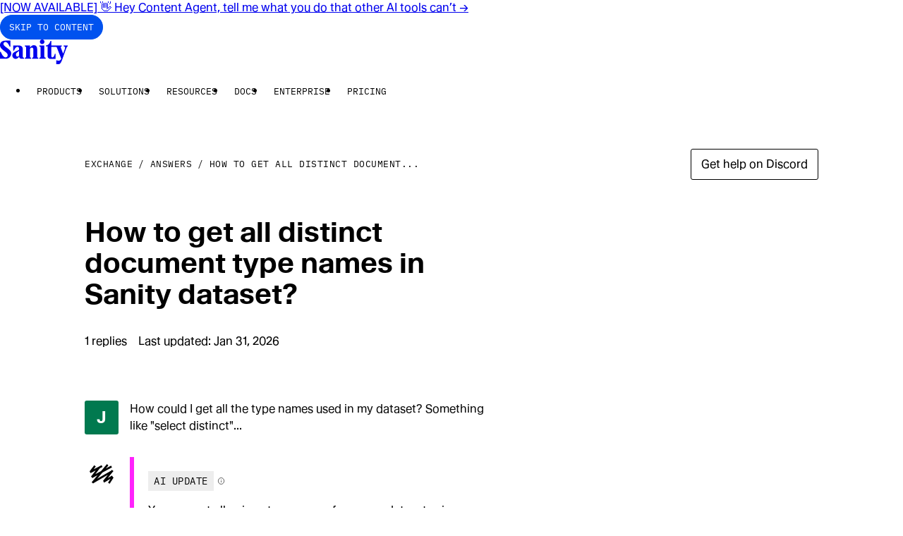

--- FILE ---
content_type: text/html; charset=utf-8
request_url: https://www.sanity.io/answers/how-to-get-all-the-type-names-in-a-dataset
body_size: 26356
content:
<!DOCTYPE html><html lang="en" data-rebrand="true" class="__variable_2edb33 __variable_e6ea80"><head><meta charSet="utf-8" data-next-head=""/><meta name="viewport" content="initial-scale=1.0, width=device-width" data-next-head=""/><title data-next-head="">How to get all distinct document type names in Sanity dataset?</title><link rel="canonical" href="https://www.sanity.io/answers/how-to-get-all-the-type-names-in-a-dataset" data-next-head=""/><meta name="robots" content="max-image-preview:large" data-next-head=""/><meta name="description" content="How could I get all the type names used in my dataset? Something like &quot;select distinct&quot;..." data-next-head=""/><meta property="og:description" content="How could I get all the type names used in my dataset? Something like &quot;select distinct&quot;..." data-next-head=""/><meta property="og:type" content="website" data-next-head=""/><meta property="og:image" content="https://www.sanity.io/static/images/opengraph/social.png" data-next-head=""/><meta property="og:url" content="https://www.sanity.io/answers/how-to-get-all-the-type-names-in-a-dataset" data-next-head=""/><meta property="og:site_name" content="Sanity.io" data-next-head=""/><meta property="og:title" content="How to get all distinct document type names in Sanity dataset?" data-next-head=""/><link rel="search" type="application/opensearchdescription+xml" title="Sanity.io" href="/opensearch.xml" data-next-head=""/><meta name="environment" content="production" class="jsx-2714c7d3fb32772"/><link rel="preconnect" href="https://cdn.sanity.io" class="jsx-2714c7d3fb32772"/><link rel="preconnect" href="https://3do82whm.apicdn.sanity.io" class="jsx-2714c7d3fb32772"/><meta name="google-site-verification" content="RjrkDVDuEpQIbe4iNq9LjZKuvTwlJCADdY1jZNjuItY" class="jsx-2714c7d3fb32772"/><meta name="google-site-verification" content="6axnRgH1VVzoyqB3J4uGuOQ98xzHBmAIEaHKWdVCBXg" class="jsx-2714c7d3fb32772"/><link rel="apple-touch-icon" sizes="57x57" href="/static/images/favicons/apple-icon-57x57.png?v=2" class="jsx-2714c7d3fb32772"/><link rel="apple-touch-icon" sizes="60x60" href="/static/images/favicons/apple-icon-60x60.png?v=2" class="jsx-2714c7d3fb32772"/><link rel="apple-touch-icon" sizes="72x72" href="/static/images/favicons/apple-icon-72x72.png?v=2" class="jsx-2714c7d3fb32772"/><link rel="apple-touch-icon" sizes="76x76" href="/static/images/favicons/apple-icon-76x76.png?v=2" class="jsx-2714c7d3fb32772"/><link rel="apple-touch-icon" sizes="114x114" href="/static/images/favicons/apple-icon-114x114.png?v=2" class="jsx-2714c7d3fb32772"/><link rel="apple-touch-icon" sizes="120x120" href="/static/images/favicons/apple-icon-120x120.png?v=2" class="jsx-2714c7d3fb32772"/><link rel="apple-touch-icon" sizes="144x144" href="/static/images/favicons/apple-icon-144x144.png?v=2" class="jsx-2714c7d3fb32772"/><link rel="apple-touch-icon" sizes="152x152" href="/static/images/favicons/apple-icon-152x152.png?v=2" class="jsx-2714c7d3fb32772"/><link rel="apple-touch-icon" sizes="180x180" href="/static/images/favicons/apple-icon-180x180.png?v=2" class="jsx-2714c7d3fb32772"/><link rel="mask-icon" href="/static/images/favicons/safari-pinned-tab.svg?v=2" color="black" class="jsx-2714c7d3fb32772"/><link rel="icon" type="image/png" sizes="192x192" href="/static/images/favicons/android-icon-192x192.png?v=2" class="jsx-2714c7d3fb32772"/><link rel="icon" type="image/png" sizes="96x96" href="/static/images/favicons/favicon-96x96.png?v=2" class="jsx-2714c7d3fb32772"/><link rel="icon" type="image/png" sizes="32x32" href="/static/images/favicons/favicon-32x32.png?v=2" class="jsx-2714c7d3fb32772"/><link rel="icon" type="image/png" sizes="16x16" href="/static/images/favicons/favicon-16x16.png?v=2" class="jsx-2714c7d3fb32772"/><meta name="msapplication-TileColor" content="#ffffff" class="jsx-2714c7d3fb32772"/><meta name="msapplication-TileImage" content="/static/images/favicons/mstile-144x144.png?v=2" class="jsx-2714c7d3fb32772"/><meta name="twitter:card" content="summary_large_image" class="jsx-2714c7d3fb32772"/><meta name="twitter:site" content="@sanity_io" class="jsx-2714c7d3fb32772"/><meta name="theme-color" content="#ffffff" class="jsx-2714c7d3fb32772"/><link rel="preload" href="/_next/static/media/06681e870336a012-s.p.woff2" as="font" type="font/woff2" crossorigin="anonymous" data-next-font="size-adjust"/><link rel="preload" href="/_next/static/media/357de16aff545009-s.p.woff2" as="font" type="font/woff2" crossorigin="anonymous" data-next-font="size-adjust"/><link rel="preload" href="/_next/static/media/d491a7b8a80dc1cf-s.p.woff2" as="font" type="font/woff2" crossorigin="anonymous" data-next-font="size-adjust"/><link rel="preload" href="/_next/static/media/3c8828f0a311ea68-s.p.woff2" as="font" type="font/woff2" crossorigin="anonymous" data-next-font="size-adjust"/><link rel="preload" href="/_next/static/media/1869b33eb4e8360f-s.p.woff2" as="font" type="font/woff2" crossorigin="anonymous" data-next-font="size-adjust"/><link rel="preload" href="/_next/static/media/163082a32651e099-s.p.woff2" as="font" type="font/woff2" crossorigin="anonymous" data-next-font="size-adjust"/><link rel="preload" href="/_next/static/media/13cca4a8e139141b-s.p.woff2" as="font" type="font/woff2" crossorigin="anonymous" data-next-font="size-adjust"/><link rel="preload" href="/_next/static/css/dbc72572a0c5a823.css?dpl=dpl_FmiyiSDbUg8pL1TDhUxvtUis8NQg" as="style"/><link rel="preload" href="/_next/static/css/bee8e62076a83dc4.css?dpl=dpl_FmiyiSDbUg8pL1TDhUxvtUis8NQg" as="style"/><link rel="preload" href="/_next/static/css/d81eeaa4a3133d74.css?dpl=dpl_FmiyiSDbUg8pL1TDhUxvtUis8NQg" as="style"/><link rel="preload" href="/_next/static/css/263612d965644ecf.css?dpl=dpl_FmiyiSDbUg8pL1TDhUxvtUis8NQg" as="style"/><meta name="sentry-trace" content="4e521dcc452b0f27490c3a8496cb0f78-30f16df8988dd5e7-0"/><meta name="baggage" content="sentry-environment=production,sentry-release=05d27c5f65c0a4e02cf63833dabd3bb79df5d7cf,sentry-public_key=42b2b7106285472797beaa21716a0af2,sentry-trace_id=4e521dcc452b0f27490c3a8496cb0f78,sentry-org_id=131006,sentry-sampled=false,sentry-sample_rand=0.8485806227857029,sentry-sample_rate=0.2"/><link rel="stylesheet" href="/static/styles/cookie-banner.css" class="jsx-2714c7d3fb32772"/><script id="gtag" data-nscript="beforeInteractive">window.dataLayer = window.dataLayer || [];
              function gtag() {
                dataLayer.push(arguments);
              }
              gtag("consent", "default", {
                ad_storage: "denied",
                analytics_storage: "denied",
                ad_user_data: "denied",
                ad_personalization: "denied",
                wait_for_update: 500,
              });
              gtag("set", "ads_data_redaction", true);
              </script><link rel="stylesheet" href="/_next/static/css/dbc72572a0c5a823.css?dpl=dpl_FmiyiSDbUg8pL1TDhUxvtUis8NQg" data-n-g=""/><link rel="stylesheet" href="/_next/static/css/bee8e62076a83dc4.css?dpl=dpl_FmiyiSDbUg8pL1TDhUxvtUis8NQg" data-n-p=""/><link rel="stylesheet" href="/_next/static/css/d81eeaa4a3133d74.css?dpl=dpl_FmiyiSDbUg8pL1TDhUxvtUis8NQg" data-n-p=""/><link rel="stylesheet" href="/_next/static/css/263612d965644ecf.css?dpl=dpl_FmiyiSDbUg8pL1TDhUxvtUis8NQg" data-n-p=""/><noscript data-n-css=""></noscript><script defer="" noModule="" src="/_next/static/chunks/polyfills-42372ed130431b0a.js?dpl=dpl_FmiyiSDbUg8pL1TDhUxvtUis8NQg"></script><script src="/_next/static/chunks/webpack-4783fefdeb47319a.js?dpl=dpl_FmiyiSDbUg8pL1TDhUxvtUis8NQg" defer=""></script><script src="/_next/static/chunks/framework-36518c98af06234b.js?dpl=dpl_FmiyiSDbUg8pL1TDhUxvtUis8NQg" defer=""></script><script src="/_next/static/chunks/main-bf83adc04aeaf202.js?dpl=dpl_FmiyiSDbUg8pL1TDhUxvtUis8NQg" defer=""></script><script src="/_next/static/chunks/pages/_app-ac66330c8f40af99.js?dpl=dpl_FmiyiSDbUg8pL1TDhUxvtUis8NQg" defer=""></script><script src="/_next/static/chunks/8d02757d-795f3bf686d5d8c3.js?dpl=dpl_FmiyiSDbUg8pL1TDhUxvtUis8NQg" defer=""></script><script src="/_next/static/chunks/5108-6452c0d59c6a951f.js?dpl=dpl_FmiyiSDbUg8pL1TDhUxvtUis8NQg" defer=""></script><script src="/_next/static/chunks/9497-a1ddc7114113d72b.js?dpl=dpl_FmiyiSDbUg8pL1TDhUxvtUis8NQg" defer=""></script><script src="/_next/static/chunks/8788-00837c7fac766e9a.js?dpl=dpl_FmiyiSDbUg8pL1TDhUxvtUis8NQg" defer=""></script><script src="/_next/static/chunks/9281-ee307f40cb412162.js?dpl=dpl_FmiyiSDbUg8pL1TDhUxvtUis8NQg" defer=""></script><script src="/_next/static/chunks/5759-672cdd93de78825b.js?dpl=dpl_FmiyiSDbUg8pL1TDhUxvtUis8NQg" defer=""></script><script src="/_next/static/chunks/2930-9d2f867690cdc999.js?dpl=dpl_FmiyiSDbUg8pL1TDhUxvtUis8NQg" defer=""></script><script src="/_next/static/chunks/1146-300b7553e040c0d9.js?dpl=dpl_FmiyiSDbUg8pL1TDhUxvtUis8NQg" defer=""></script><script src="/_next/static/chunks/9841-aaf8584ee1a93e0c.js?dpl=dpl_FmiyiSDbUg8pL1TDhUxvtUis8NQg" defer=""></script><script src="/_next/static/chunks/5218-dc49f8ae2ba27c38.js?dpl=dpl_FmiyiSDbUg8pL1TDhUxvtUis8NQg" defer=""></script><script src="/_next/static/chunks/3486-85e8dac47689b0a5.js?dpl=dpl_FmiyiSDbUg8pL1TDhUxvtUis8NQg" defer=""></script><script src="/_next/static/chunks/9754-011756de16ada70c.js?dpl=dpl_FmiyiSDbUg8pL1TDhUxvtUis8NQg" defer=""></script><script src="/_next/static/chunks/7839-cb86aa4dc4efaf5d.js?dpl=dpl_FmiyiSDbUg8pL1TDhUxvtUis8NQg" defer=""></script><script src="/_next/static/chunks/3558-1c7afb72147c0dc8.js?dpl=dpl_FmiyiSDbUg8pL1TDhUxvtUis8NQg" defer=""></script><script src="/_next/static/chunks/pages/answers/%5Bslug%5D-da12073080fce579.js?dpl=dpl_FmiyiSDbUg8pL1TDhUxvtUis8NQg" defer=""></script><script src="/_next/static/xe74xUEXaVXLvh5dGIFbz/_buildManifest.js?dpl=dpl_FmiyiSDbUg8pL1TDhUxvtUis8NQg" defer=""></script><script src="/_next/static/xe74xUEXaVXLvh5dGIFbz/_ssgManifest.js?dpl=dpl_FmiyiSDbUg8pL1TDhUxvtUis8NQg" defer=""></script></head><body><div id="__next"><script>((e,i,s,u,m,a,l,h)=>{let d=document.documentElement,w=["light","dark"];function p(n){(Array.isArray(e)?e:[e]).forEach(y=>{let k=y==="class",S=k&&a?m.map(f=>a[f]||f):m;k?(d.classList.remove(...S),d.classList.add(a&&a[n]?a[n]:n)):d.setAttribute(y,n)}),R(n)}function R(n){h&&w.includes(n)&&(d.style.colorScheme=n)}function c(){return window.matchMedia("(prefers-color-scheme: dark)").matches?"dark":"light"}if(u)p(u);else try{let n=localStorage.getItem(i)||s,y=l&&n==="system"?c():n;p(y)}catch(n){}})("data-theme","theme","system",null,["light","dark"],null,true,true)</script><div id="sanity-io-container" class="__variable_2edb33 __variable_e6ea80 sanity-io-container"><!--$--><div id="announcement-banner"><a class="box-border flex min-h-[var(--announcement-banner-height)] items-center justify-center bg-bg-inverse-base py-6 text-fg-inverse-base no-underline focus-ring [--focus-ring-offset:-2px] hover:bg-bg-inverse-dim" href="/content-agent?ref=banner"><span class="container-x text-center text-detail-md font-medium">[NOW AVAILABLE] 👋 Hey Content Agent, tell me what you do that other AI tools can’t<!-- --> →</span></a></div><!--/$--><header class="tw-reset sticky top-0 z-[200] box-border flex h-[67px] items-center bg-bg-base px-margin-x"><nav class="relative mx-auto flex w-full max-w-[1920px] items-center gap-x-16 xl:justify-center" aria-label="Main navigation"><div class="fixed top-0 left-full z-50 m-12 focus-within:left-0"><a href="#main" class="_button_1x2kx_3" data-size="md" data-mode="accent">Skip to content</a></div><div class="Navbar_logo__x6f4_ relative"><a aria-label="Home" href="/"><svg xmlns="http://www.w3.org/2000/svg" viewBox="0 0 280 102" height="35" class="h-[34px] w-auto" fill="none"><title>Sanity</title><g><path fill="currentColor" d="M29.067 34.736c-7.425-5.729-14.943-10.163-14.943-16.627 0-3.882 3.35-7.852 7.968-7.852 8.33 0 13.22 8.869 18.021 19.955H43.1v-25.5H22.27C5.074 4.711 0 15.337 0 23.648c0 10.904 9.144 17.368 19.105 24.943 6.976 5.264 12.862 10.163 12.862 15.798 0 6.099-4.076 9.61-9.236 9.61-5.523 0-13.674-7.393-19.376-22.726H.363v28.272h23.815c14.672 0 22.005-11.828 22.276-21.344.364-11.086-9.327-17.274-17.387-23.466Zm65.11 36.03V40.922c0-12.933-7.88-16.35-19.29-16.35H54.602l.092 21.061h3.35c3.533-8.963 8.601-15.52 14.037-15.52 4.71 0 6.883 4.157 6.883 8.498v4.064C71.36 47.293 50.98 51.175 50.98 65.22c0 8.129 5.523 14.874 13.583 14.874 6.975 0 11.864-4.617 14.308-10.069.455 4.529 3.258 9.516 9.87 9.516h10.412v-4.064c-3.35 0-4.981-2.311-4.981-4.71h.005Zm-15.485-23.28v18.662c-1.447 2.123-3.804 4.528-6.52 4.528-3.805 0-6.249-2.958-6.249-8.869 0-6.745 8.965-11.086 12.77-14.32ZM229.65 30.395c2.081 0 4.255.277 5.344 2.864l18.384 46.375c-3.534 8.222-9.599 9.516-20.466 6.099v16.262c5.523 0 10.596.094 11.865-.277 7.154-2.123 11.501-16.444 13.49-21.985l15.577-42.958c1.718-4.71 3.17-8.128 6.157-8.128v-4.064h-16.753v4.064c5.707 0 7.333 3.047 4.526 11.27l-6.792 18.755-8.693-22.82c-1.995-4.434-.905-7.205 3.257-7.205v-4.064h-43.104V6.1h-3.984c-1.176 6.281-7.789 18.479-18.748 18.479v4.064h7.063v37.97c0 6.376 2.081 13.763 14.216 13.763h18.835V59.313h-3.079c-1.36 4.9-4.439 14.692-10.504 14.692-3.349 0-3.805-3.788-3.805-6.834V30.395H229.649Zm-46.276 40.37V24.573h-20.644v4.064c3.533 0 5.073 2.217 5.073 4.805v37.323c-.179 2.494-1.811 4.711-5.073 4.711v4.064h26.08v-4.064c-2.536 0-5.252-2.311-5.431-4.71h-.005Zm-59.673 0 .092-31.595c2.173-2.958 4.438-5.54 8.238-5.54s5.707 3.046 5.707 6.834v30.301c0 2.4-1.631 4.711-4.981 4.711v4.064h25.718v-4.064c-3.258 0-4.889-2.588-4.889-4.71V39.17c0-9.886-4.618-15.703-13.767-15.703-7.604 0-12.406 5.175-16.026 10.622v-9.516h-21.279v4.064c3.804 0 5.344 2.587 5.344 4.805v37.323c0 2.4-1.632 4.711-4.981 4.711v4.064h25.717v-4.064c-3.257 0-4.888-2.588-4.888-4.71h-.005Zm50.622-51.92c5.794 0 9.42-4.159 9.42-9.517S180.121 0 174.322 0c-5.799 0-9.507 3.97-9.507 9.328 0 5.358 3.892 9.516 9.507 9.516Z"></path></g></svg></a></div><ul class="Navbar_desktopMenu__T__l7 tw-reset ml-12 flex"><li><div data-name="e6d30a4ed305"><button popoverTarget="e6d30a4ed305" style="anchor-name:--navbar-menu-anchor-e6d30a4ed305" class="_button_1x2kx_3" data-size="md" data-mode="ghost">Products</button><dialog class="ease-out top-[anchor(var(--anchor-name)_bottom)] left-0 isolate w-screen justify-center border-x-0 border-t-16 border-b border-t-transparent border-b-border-faint bg-bg-base bg-clip-padding p-32 pb-48 transition-opacity focus:outline-0" id="e6d30a4ed305" popover="" aria-modal="true" style="--anchor-name:--navbar-menu-anchor-e6d30a4ed305"><div class="mx-auto flex gap-x-24 md:max-w-cols-10"><div class="flex gap-x-24"><div class="w-cols-3 min-w-[240px]"><p class="p-12 text-label-sm text-fg-dim">Content operations</p><ul class="list-none space-y-4 p-0"><li><a class="group flex flex-col gap-4 p-12 hover:bg-bg-dim" href="/studio"><span class="flex items-center"><span class="text-body-sm text-fg-base">Sanity Studio</span></span></a></li><li><a class="group flex flex-col gap-4 p-12 hover:bg-bg-dim" href="/media-library"><span class="flex items-center"><span class="text-body-sm text-fg-base">Media Library</span></span></a></li><li><a class="group flex flex-col gap-4 p-12 hover:bg-bg-dim" href="/canvas"><span class="flex items-center"><span class="text-body-sm text-fg-base">Canvas</span></span></a></li><li><a class="group flex flex-col gap-4 p-12 hover:bg-bg-dim" href="/content-agent"><span class="flex items-center"><span class="text-body-sm text-fg-base">Content Agent</span><span class="ml-4 inline-block rounded-full px-6 py-4 text-label-sm hover:!no-underline dark:bg-blue-700 light:bg-blue-300">New</span></span></a></li><li><a class="group flex flex-col gap-4 p-12 hover:bg-bg-dim" href="/content-releases"><span class="flex items-center"><span class="text-body-sm text-fg-base">Content Releases</span></span></a></li><li><a class="group flex flex-col gap-4 p-12 hover:bg-bg-dim" href="/insights"><span class="flex items-center"><span class="text-body-sm text-fg-base">Insights</span></span></a></li><li><a class="group flex flex-col gap-4 p-12 hover:bg-bg-dim" href="/app-sdk"><span class="flex items-center"><span class="text-body-sm text-fg-base">App SDK</span></span></a></li></ul></div><div class="w-cols-3 min-w-[240px]"><p class="p-12 text-label-sm text-fg-dim">Content backend</p><ul class="list-none space-y-4 p-0"><li><a class="group flex flex-col gap-4 p-12 hover:bg-bg-dim" href="/content-lake"><span class="flex items-center"><span class="text-body-sm text-fg-base">Content Lake</span></span></a></li><li><a class="group flex flex-col gap-4 p-12 hover:bg-bg-dim" href="/live-cdn"><span class="flex items-center"><span class="text-body-sm text-fg-base">Live CDN</span></span></a></li><li><a class="group flex flex-col gap-4 p-12 hover:bg-bg-dim" href="/functions"><span class="flex items-center"><span class="text-body-sm text-fg-base">Compute</span></span></a></li><li><a class="group flex flex-col gap-4 p-12 hover:bg-bg-dim" href="/agent-actions"><span class="flex items-center"><span class="text-body-sm text-fg-base">Agent Actions</span></span></a></li></ul></div></div><div class="relative flex aspect-[400/340] h-fit w-cols-4"><div class="isolate flex flex-col overflow-hidden border border-border-dim bg-bg-dim p-16"><img alt="a white background with orange and black dots on it" loading="lazy" width="2218" height="1479" decoding="async" data-nimg="1" class="absolute top-0 left-0 -z-10 h-full w-full SanityImage_lightModeOnly__4DLOd" style="color:transparent;background-size:cover;background-position:50% 50%;background-repeat:no-repeat;background-image:url(&quot;[data-uri]&quot;)" sizes="320px" srcSet="https://cdn.sanity.io/images/3do82whm/next/da31ed07db4ca0255bef1d6a0516ce7a57e6065e-2218x1479.png?w=16&amp;q=75&amp;fit=clip&amp;auto=format 16w, https://cdn.sanity.io/images/3do82whm/next/da31ed07db4ca0255bef1d6a0516ce7a57e6065e-2218x1479.png?w=32&amp;q=75&amp;fit=clip&amp;auto=format 32w, https://cdn.sanity.io/images/3do82whm/next/da31ed07db4ca0255bef1d6a0516ce7a57e6065e-2218x1479.png?w=48&amp;q=75&amp;fit=clip&amp;auto=format 48w, https://cdn.sanity.io/images/3do82whm/next/da31ed07db4ca0255bef1d6a0516ce7a57e6065e-2218x1479.png?w=64&amp;q=75&amp;fit=clip&amp;auto=format 64w, https://cdn.sanity.io/images/3do82whm/next/da31ed07db4ca0255bef1d6a0516ce7a57e6065e-2218x1479.png?w=96&amp;q=75&amp;fit=clip&amp;auto=format 96w, https://cdn.sanity.io/images/3do82whm/next/da31ed07db4ca0255bef1d6a0516ce7a57e6065e-2218x1479.png?w=128&amp;q=75&amp;fit=clip&amp;auto=format 128w, https://cdn.sanity.io/images/3do82whm/next/da31ed07db4ca0255bef1d6a0516ce7a57e6065e-2218x1479.png?w=256&amp;q=75&amp;fit=clip&amp;auto=format 256w, https://cdn.sanity.io/images/3do82whm/next/da31ed07db4ca0255bef1d6a0516ce7a57e6065e-2218x1479.png?w=384&amp;q=75&amp;fit=clip&amp;auto=format 384w, https://cdn.sanity.io/images/3do82whm/next/da31ed07db4ca0255bef1d6a0516ce7a57e6065e-2218x1479.png?w=640&amp;q=75&amp;fit=clip&amp;auto=format 640w, https://cdn.sanity.io/images/3do82whm/next/da31ed07db4ca0255bef1d6a0516ce7a57e6065e-2218x1479.png?w=750&amp;q=75&amp;fit=clip&amp;auto=format 750w, https://cdn.sanity.io/images/3do82whm/next/da31ed07db4ca0255bef1d6a0516ce7a57e6065e-2218x1479.png?w=828&amp;q=75&amp;fit=clip&amp;auto=format 828w, https://cdn.sanity.io/images/3do82whm/next/da31ed07db4ca0255bef1d6a0516ce7a57e6065e-2218x1479.png?w=1080&amp;q=75&amp;fit=clip&amp;auto=format 1080w, https://cdn.sanity.io/images/3do82whm/next/da31ed07db4ca0255bef1d6a0516ce7a57e6065e-2218x1479.png?w=1200&amp;q=75&amp;fit=clip&amp;auto=format 1200w, https://cdn.sanity.io/images/3do82whm/next/da31ed07db4ca0255bef1d6a0516ce7a57e6065e-2218x1479.png?w=1920&amp;q=75&amp;fit=clip&amp;auto=format 1920w, https://cdn.sanity.io/images/3do82whm/next/da31ed07db4ca0255bef1d6a0516ce7a57e6065e-2218x1479.png?w=2048&amp;q=75&amp;fit=clip&amp;auto=format 2048w, https://cdn.sanity.io/images/3do82whm/next/da31ed07db4ca0255bef1d6a0516ce7a57e6065e-2218x1479.png?w=2218&amp;q=75&amp;fit=clip&amp;auto=format 3840w" src="https://cdn.sanity.io/images/3do82whm/next/da31ed07db4ca0255bef1d6a0516ce7a57e6065e-2218x1479.png?w=2218&amp;q=75&amp;fit=clip&amp;auto=format"/><img alt="" loading="lazy" width="2218" height="1479" decoding="async" data-nimg="1" class="absolute top-0 left-0 -z-10 h-full w-full SanityImage_darkModeOnly__jIAOS" style="color:transparent" sizes="320px" srcSet="https://cdn.sanity.io/images/3do82whm/next/89a2e0403f864f31686693f3cb9c2655f4f326a9-2218x1479.png?w=16&amp;q=75&amp;fit=clip&amp;auto=format 16w, https://cdn.sanity.io/images/3do82whm/next/89a2e0403f864f31686693f3cb9c2655f4f326a9-2218x1479.png?w=32&amp;q=75&amp;fit=clip&amp;auto=format 32w, https://cdn.sanity.io/images/3do82whm/next/89a2e0403f864f31686693f3cb9c2655f4f326a9-2218x1479.png?w=48&amp;q=75&amp;fit=clip&amp;auto=format 48w, https://cdn.sanity.io/images/3do82whm/next/89a2e0403f864f31686693f3cb9c2655f4f326a9-2218x1479.png?w=64&amp;q=75&amp;fit=clip&amp;auto=format 64w, https://cdn.sanity.io/images/3do82whm/next/89a2e0403f864f31686693f3cb9c2655f4f326a9-2218x1479.png?w=96&amp;q=75&amp;fit=clip&amp;auto=format 96w, https://cdn.sanity.io/images/3do82whm/next/89a2e0403f864f31686693f3cb9c2655f4f326a9-2218x1479.png?w=128&amp;q=75&amp;fit=clip&amp;auto=format 128w, https://cdn.sanity.io/images/3do82whm/next/89a2e0403f864f31686693f3cb9c2655f4f326a9-2218x1479.png?w=256&amp;q=75&amp;fit=clip&amp;auto=format 256w, https://cdn.sanity.io/images/3do82whm/next/89a2e0403f864f31686693f3cb9c2655f4f326a9-2218x1479.png?w=384&amp;q=75&amp;fit=clip&amp;auto=format 384w, https://cdn.sanity.io/images/3do82whm/next/89a2e0403f864f31686693f3cb9c2655f4f326a9-2218x1479.png?w=640&amp;q=75&amp;fit=clip&amp;auto=format 640w, https://cdn.sanity.io/images/3do82whm/next/89a2e0403f864f31686693f3cb9c2655f4f326a9-2218x1479.png?w=750&amp;q=75&amp;fit=clip&amp;auto=format 750w, https://cdn.sanity.io/images/3do82whm/next/89a2e0403f864f31686693f3cb9c2655f4f326a9-2218x1479.png?w=828&amp;q=75&amp;fit=clip&amp;auto=format 828w, https://cdn.sanity.io/images/3do82whm/next/89a2e0403f864f31686693f3cb9c2655f4f326a9-2218x1479.png?w=1080&amp;q=75&amp;fit=clip&amp;auto=format 1080w, https://cdn.sanity.io/images/3do82whm/next/89a2e0403f864f31686693f3cb9c2655f4f326a9-2218x1479.png?w=1200&amp;q=75&amp;fit=clip&amp;auto=format 1200w, https://cdn.sanity.io/images/3do82whm/next/89a2e0403f864f31686693f3cb9c2655f4f326a9-2218x1479.png?w=1920&amp;q=75&amp;fit=clip&amp;auto=format 1920w, https://cdn.sanity.io/images/3do82whm/next/89a2e0403f864f31686693f3cb9c2655f4f326a9-2218x1479.png?w=2048&amp;q=75&amp;fit=clip&amp;auto=format 2048w, https://cdn.sanity.io/images/3do82whm/next/89a2e0403f864f31686693f3cb9c2655f4f326a9-2218x1479.png?w=3840&amp;q=75&amp;fit=clip&amp;auto=format 3840w" src="https://cdn.sanity.io/images/3do82whm/next/89a2e0403f864f31686693f3cb9c2655f4f326a9-2218x1479.png?w=3840&amp;q=75&amp;fit=clip&amp;auto=format"/><div class="text-component-heading-md"><p>The only platform powering content operations</p></div><div class="_button_1x2kx_3 mt-auto w-fit" data-size="md" data-mode="primary">Start building for free</div></div><a class="absolute top-0 left-0 h-full w-full" href="/get-started"><span class="sr-only">Start building for free</span></a></div></div></dialog></div></li><li><div data-name="1118caffc9d5"><button popoverTarget="1118caffc9d5" style="anchor-name:--navbar-menu-anchor-1118caffc9d5" class="_button_1x2kx_3" data-size="md" data-mode="ghost">Solutions</button><dialog class="ease-out top-[anchor(var(--anchor-name)_bottom)] left-0 isolate w-screen justify-center border-x-0 border-t-16 border-b border-t-transparent border-b-border-faint bg-bg-base bg-clip-padding p-32 pb-48 transition-opacity focus:outline-0" id="1118caffc9d5" popover="" aria-modal="true" style="--anchor-name:--navbar-menu-anchor-1118caffc9d5"><div class="mx-auto flex gap-x-24 md:max-w-cols-10"><div class="flex gap-x-24"><div class="w-cols-3 min-w-[240px]"><p class="p-12 text-label-sm text-fg-dim">Use Cases</p><ul class="list-none space-y-4 p-0"><li><a class="group flex flex-col gap-4 p-12 hover:bg-bg-dim" href="/unified-content-operations-system"><span class="flex items-center"><span class="text-body-sm text-fg-base">Headless CMS</span></span></a></li><li><a class="group flex flex-col gap-4 p-12 hover:bg-bg-dim" href="/ecommerce"><span class="flex items-center"><span class="text-body-sm text-fg-base">E-commerce</span></span></a></li><li><a class="group flex flex-col gap-4 p-12 hover:bg-bg-dim" href="/marketing"><span class="flex items-center"><span class="text-body-sm text-fg-base">Marketing</span></span></a></li><li><a class="group flex flex-col gap-4 p-12 hover:bg-bg-dim" href="/media-publishing"><span class="flex items-center"><span class="text-body-sm text-fg-base">Media and publishing</span></span></a></li><li><a class="group flex flex-col gap-4 p-12 hover:bg-bg-dim" href="/product-information-management"><span class="flex items-center"><span class="text-body-sm text-fg-base">PIM</span></span></a></li><li><a class="group flex flex-col gap-4 p-12 hover:bg-bg-dim" href="/lms"><span class="flex items-center"><span class="text-body-sm text-fg-base">LMS</span></span></a></li><li><a class="group flex flex-col gap-4 p-12 hover:bg-bg-dim" href="/build-your-own-app"><span class="flex items-center"><span class="text-body-sm text-fg-base">Build your own</span></span></a></li></ul></div><div class="w-cols-3 min-w-[240px]"><p class="p-12 text-label-sm text-fg-dim">Users</p><ul class="list-none space-y-4 p-0"><li><a class="group flex flex-col gap-4 p-12 hover:bg-bg-dim" href="/developers"><span class="flex items-center"><span class="text-body-sm text-fg-base">Developers</span></span></a></li><li><a class="group flex flex-col gap-4 p-12 hover:bg-bg-dim" href="/content-editors"><span class="flex items-center"><span class="text-body-sm text-fg-base">Content Editors</span></span></a></li><li><a class="group flex flex-col gap-4 p-12 hover:bg-bg-dim" href="/product-owners"><span class="flex items-center"><span class="text-body-sm text-fg-base">Product Owners</span></span></a></li><li><a class="group flex flex-col gap-4 p-12 hover:bg-bg-dim" href="/business-leaders"><span class="flex items-center"><span class="text-body-sm text-fg-base">Business Leaders</span></span></a></li></ul></div></div><div class="relative flex aspect-[400/340] h-fit w-cols-4"><div class="isolate flex flex-col overflow-hidden border border-border-dim bg-bg-dim p-16"><img alt="a man sits on a fence next to a horse" loading="lazy" width="804" height="548" decoding="async" data-nimg="1" class="absolute top-0 left-0 -z-10 h-full w-full SanityImage_lightModeOnly__4DLOd" style="color:transparent;background-size:cover;background-position:50% 50%;background-repeat:no-repeat;background-image:url(&quot;[data-uri]&quot;)" sizes="320px" srcSet="https://cdn.sanity.io/images/3do82whm/next/785a02153f1f9bb54844be0e64b4db5322036713-804x548.png?w=16&amp;q=75&amp;fit=clip&amp;auto=format 16w, https://cdn.sanity.io/images/3do82whm/next/785a02153f1f9bb54844be0e64b4db5322036713-804x548.png?w=32&amp;q=75&amp;fit=clip&amp;auto=format 32w, https://cdn.sanity.io/images/3do82whm/next/785a02153f1f9bb54844be0e64b4db5322036713-804x548.png?w=48&amp;q=75&amp;fit=clip&amp;auto=format 48w, https://cdn.sanity.io/images/3do82whm/next/785a02153f1f9bb54844be0e64b4db5322036713-804x548.png?w=64&amp;q=75&amp;fit=clip&amp;auto=format 64w, https://cdn.sanity.io/images/3do82whm/next/785a02153f1f9bb54844be0e64b4db5322036713-804x548.png?w=96&amp;q=75&amp;fit=clip&amp;auto=format 96w, https://cdn.sanity.io/images/3do82whm/next/785a02153f1f9bb54844be0e64b4db5322036713-804x548.png?w=128&amp;q=75&amp;fit=clip&amp;auto=format 128w, https://cdn.sanity.io/images/3do82whm/next/785a02153f1f9bb54844be0e64b4db5322036713-804x548.png?w=256&amp;q=75&amp;fit=clip&amp;auto=format 256w, https://cdn.sanity.io/images/3do82whm/next/785a02153f1f9bb54844be0e64b4db5322036713-804x548.png?w=384&amp;q=75&amp;fit=clip&amp;auto=format 384w, https://cdn.sanity.io/images/3do82whm/next/785a02153f1f9bb54844be0e64b4db5322036713-804x548.png?w=640&amp;q=75&amp;fit=clip&amp;auto=format 640w, https://cdn.sanity.io/images/3do82whm/next/785a02153f1f9bb54844be0e64b4db5322036713-804x548.png?w=750&amp;q=75&amp;fit=clip&amp;auto=format 750w, https://cdn.sanity.io/images/3do82whm/next/785a02153f1f9bb54844be0e64b4db5322036713-804x548.png?w=804&amp;q=75&amp;fit=clip&amp;auto=format 828w, https://cdn.sanity.io/images/3do82whm/next/785a02153f1f9bb54844be0e64b4db5322036713-804x548.png?w=804&amp;q=75&amp;fit=clip&amp;auto=format 1080w, https://cdn.sanity.io/images/3do82whm/next/785a02153f1f9bb54844be0e64b4db5322036713-804x548.png?w=804&amp;q=75&amp;fit=clip&amp;auto=format 1200w, https://cdn.sanity.io/images/3do82whm/next/785a02153f1f9bb54844be0e64b4db5322036713-804x548.png?w=804&amp;q=75&amp;fit=clip&amp;auto=format 1920w, https://cdn.sanity.io/images/3do82whm/next/785a02153f1f9bb54844be0e64b4db5322036713-804x548.png?w=804&amp;q=75&amp;fit=clip&amp;auto=format 2048w, https://cdn.sanity.io/images/3do82whm/next/785a02153f1f9bb54844be0e64b4db5322036713-804x548.png?w=804&amp;q=75&amp;fit=clip&amp;auto=format 3840w" src="https://cdn.sanity.io/images/3do82whm/next/785a02153f1f9bb54844be0e64b4db5322036713-804x548.png?w=804&amp;q=75&amp;fit=clip&amp;auto=format"/><img alt="" loading="lazy" width="804" height="548" decoding="async" data-nimg="1" class="absolute top-0 left-0 -z-10 h-full w-full SanityImage_darkModeOnly__jIAOS" style="color:transparent" sizes="320px" srcSet="https://cdn.sanity.io/images/3do82whm/next/1093e810e722094c44c5b58e73b0b1cd5cb00014-804x548.png?w=16&amp;q=75&amp;fit=clip&amp;auto=format 16w, https://cdn.sanity.io/images/3do82whm/next/1093e810e722094c44c5b58e73b0b1cd5cb00014-804x548.png?w=32&amp;q=75&amp;fit=clip&amp;auto=format 32w, https://cdn.sanity.io/images/3do82whm/next/1093e810e722094c44c5b58e73b0b1cd5cb00014-804x548.png?w=48&amp;q=75&amp;fit=clip&amp;auto=format 48w, https://cdn.sanity.io/images/3do82whm/next/1093e810e722094c44c5b58e73b0b1cd5cb00014-804x548.png?w=64&amp;q=75&amp;fit=clip&amp;auto=format 64w, https://cdn.sanity.io/images/3do82whm/next/1093e810e722094c44c5b58e73b0b1cd5cb00014-804x548.png?w=96&amp;q=75&amp;fit=clip&amp;auto=format 96w, https://cdn.sanity.io/images/3do82whm/next/1093e810e722094c44c5b58e73b0b1cd5cb00014-804x548.png?w=128&amp;q=75&amp;fit=clip&amp;auto=format 128w, https://cdn.sanity.io/images/3do82whm/next/1093e810e722094c44c5b58e73b0b1cd5cb00014-804x548.png?w=256&amp;q=75&amp;fit=clip&amp;auto=format 256w, https://cdn.sanity.io/images/3do82whm/next/1093e810e722094c44c5b58e73b0b1cd5cb00014-804x548.png?w=384&amp;q=75&amp;fit=clip&amp;auto=format 384w, https://cdn.sanity.io/images/3do82whm/next/1093e810e722094c44c5b58e73b0b1cd5cb00014-804x548.png?w=640&amp;q=75&amp;fit=clip&amp;auto=format 640w, https://cdn.sanity.io/images/3do82whm/next/1093e810e722094c44c5b58e73b0b1cd5cb00014-804x548.png?w=750&amp;q=75&amp;fit=clip&amp;auto=format 750w, https://cdn.sanity.io/images/3do82whm/next/1093e810e722094c44c5b58e73b0b1cd5cb00014-804x548.png?w=828&amp;q=75&amp;fit=clip&amp;auto=format 828w, https://cdn.sanity.io/images/3do82whm/next/1093e810e722094c44c5b58e73b0b1cd5cb00014-804x548.png?w=1080&amp;q=75&amp;fit=clip&amp;auto=format 1080w, https://cdn.sanity.io/images/3do82whm/next/1093e810e722094c44c5b58e73b0b1cd5cb00014-804x548.png?w=1200&amp;q=75&amp;fit=clip&amp;auto=format 1200w, https://cdn.sanity.io/images/3do82whm/next/1093e810e722094c44c5b58e73b0b1cd5cb00014-804x548.png?w=1920&amp;q=75&amp;fit=clip&amp;auto=format 1920w, https://cdn.sanity.io/images/3do82whm/next/1093e810e722094c44c5b58e73b0b1cd5cb00014-804x548.png?w=2048&amp;q=75&amp;fit=clip&amp;auto=format 2048w, https://cdn.sanity.io/images/3do82whm/next/1093e810e722094c44c5b58e73b0b1cd5cb00014-804x548.png?w=3840&amp;q=75&amp;fit=clip&amp;auto=format 3840w" src="https://cdn.sanity.io/images/3do82whm/next/1093e810e722094c44c5b58e73b0b1cd5cb00014-804x548.png?w=3840&amp;q=75&amp;fit=clip&amp;auto=format"/><div class="text-component-heading-md"><p>Tecovas strengthens their customer connections</p></div><div class="_button_1x2kx_3 mt-auto w-fit" data-size="md" data-mode="primary">Read the story</div></div><a class="absolute top-0 left-0 h-full w-full" href="/customers/tecovas"><span class="sr-only">Read the story</span></a></div></div></dialog></div></li><li><div data-name="9c51b33afd891210b768a934b349e9d1"><button popoverTarget="9c51b33afd891210b768a934b349e9d1" style="anchor-name:--navbar-menu-anchor-9c51b33afd891210b768a934b349e9d1" class="_button_1x2kx_3" data-size="md" data-mode="ghost">Resources</button><dialog class="ease-out top-[anchor(var(--anchor-name)_bottom)] left-0 isolate w-screen justify-center border-x-0 border-t-16 border-b border-t-transparent border-b-border-faint bg-bg-base bg-clip-padding p-32 pb-48 transition-opacity focus:outline-0" id="9c51b33afd891210b768a934b349e9d1" popover="" aria-modal="true" style="--anchor-name:--navbar-menu-anchor-9c51b33afd891210b768a934b349e9d1"><div class="mx-auto flex gap-x-24 md:max-w-cols-10"><div class="flex gap-x-24"><div class="w-cols-3 min-w-[240px]"><p class="p-12 text-label-sm text-fg-dim">Build and Share</p><ul class="list-none space-y-4 p-0"><li><a class="group flex flex-col gap-4 p-12 hover:bg-bg-dim" href="https://snty.link/101" target="_blank"><span class="flex items-center"><span class="text-body-sm text-fg-base">Sanity 101</span><span class="ml-4 inline-block rounded-full px-6 py-4 text-label-sm hover:!no-underline dark:bg-blue-700 light:bg-blue-300">New</span></span></a></li><li><a class="group flex flex-col gap-4 p-12 hover:bg-bg-dim" href="/learn"><span class="flex items-center"><span class="text-body-sm text-fg-base">Sanity Learn</span></span></a></li><li><a class="group flex flex-col gap-4 p-12 hover:bg-bg-dim" href="/exchange/frameworks"><span class="flex items-center"><span class="text-body-sm text-fg-base">Frameworks</span></span></a></li><li><a class="group flex flex-col gap-4 p-12 hover:bg-bg-dim" href="/templates"><span class="flex items-center"><span class="text-body-sm text-fg-base">Templates</span></span></a></li><li><a class="group flex flex-col gap-4 p-12 hover:bg-bg-dim" href="/plugins"><span class="flex items-center"><span class="text-body-sm text-fg-base">Tools and plugins</span></span></a></li><li><a class="group flex flex-col gap-4 p-12 hover:bg-bg-dim" href="/recipes"><span class="flex items-center"><span class="text-body-sm text-fg-base">Schemas and snippets</span></span></a></li><li><a class="group flex flex-col gap-4 p-12 hover:bg-bg-dim" href="https://snty.link/community" target="_blank"><span class="flex items-center"><span class="text-body-sm text-fg-base">Join our community</span></span></a></li></ul></div><div class="w-cols-3 min-w-[240px]"><p class="p-12 text-label-sm text-fg-dim">Insight</p><ul class="list-none space-y-4 p-0"><li><a class="group flex flex-col gap-4 p-12 hover:bg-bg-dim" href="/blog"><span class="flex items-center"><span class="text-body-sm text-fg-base">Blog</span></span></a></li><li><a class="group flex flex-col gap-4 p-12 hover:bg-bg-dim" href="/events"><span class="flex items-center"><span class="text-body-sm text-fg-base">Events</span></span></a></li><li><a class="group flex flex-col gap-4 p-12 hover:bg-bg-dim" href="/customers"><span class="flex items-center"><span class="text-body-sm text-fg-base">Customer stories</span></span></a></li><li><a class="group flex flex-col gap-4 p-12 hover:bg-bg-dim" href="/guides"><span class="flex items-center"><span class="text-body-sm text-fg-base">Guides</span></span></a></li></ul></div></div><article class="group relative flex w-cols-4 flex-col gap-y-16"><div class="flex-grow overflow-hidden"><img alt="A dark-themed collage showcasing branded merchandise including t-shirts, a cap, mug, tote bag, and socks, alongside various digital design elements and logos, prominently featuring &quot;Sanity&quot; branding." loading="lazy" width="500" height="329" decoding="async" data-nimg="1" class="w-full" style="color:transparent;background-size:cover;background-position:50% 50%;background-repeat:no-repeat;background-image:url(&quot;[data-uri]&quot;)" sizes="320px" srcSet="https://cdn.sanity.io/images/3do82whm/next/a6b034a3542f81f18a9e3f03a5dcb76d1e984cd5-850x559.png?w=16&amp;q=75&amp;fit=clip&amp;auto=format 16w, https://cdn.sanity.io/images/3do82whm/next/a6b034a3542f81f18a9e3f03a5dcb76d1e984cd5-850x559.png?w=32&amp;q=75&amp;fit=clip&amp;auto=format 32w, https://cdn.sanity.io/images/3do82whm/next/a6b034a3542f81f18a9e3f03a5dcb76d1e984cd5-850x559.png?w=48&amp;q=75&amp;fit=clip&amp;auto=format 48w, https://cdn.sanity.io/images/3do82whm/next/a6b034a3542f81f18a9e3f03a5dcb76d1e984cd5-850x559.png?w=64&amp;q=75&amp;fit=clip&amp;auto=format 64w, https://cdn.sanity.io/images/3do82whm/next/a6b034a3542f81f18a9e3f03a5dcb76d1e984cd5-850x559.png?w=96&amp;q=75&amp;fit=clip&amp;auto=format 96w, https://cdn.sanity.io/images/3do82whm/next/a6b034a3542f81f18a9e3f03a5dcb76d1e984cd5-850x559.png?w=128&amp;q=75&amp;fit=clip&amp;auto=format 128w, https://cdn.sanity.io/images/3do82whm/next/a6b034a3542f81f18a9e3f03a5dcb76d1e984cd5-850x559.png?w=256&amp;q=75&amp;fit=clip&amp;auto=format 256w, https://cdn.sanity.io/images/3do82whm/next/a6b034a3542f81f18a9e3f03a5dcb76d1e984cd5-850x559.png?w=384&amp;q=75&amp;fit=clip&amp;auto=format 384w, https://cdn.sanity.io/images/3do82whm/next/a6b034a3542f81f18a9e3f03a5dcb76d1e984cd5-850x559.png?w=500&amp;q=75&amp;fit=clip&amp;auto=format 640w, https://cdn.sanity.io/images/3do82whm/next/a6b034a3542f81f18a9e3f03a5dcb76d1e984cd5-850x559.png?w=500&amp;q=75&amp;fit=clip&amp;auto=format 750w, https://cdn.sanity.io/images/3do82whm/next/a6b034a3542f81f18a9e3f03a5dcb76d1e984cd5-850x559.png?w=500&amp;q=75&amp;fit=clip&amp;auto=format 828w, https://cdn.sanity.io/images/3do82whm/next/a6b034a3542f81f18a9e3f03a5dcb76d1e984cd5-850x559.png?w=500&amp;q=75&amp;fit=clip&amp;auto=format 1080w, https://cdn.sanity.io/images/3do82whm/next/a6b034a3542f81f18a9e3f03a5dcb76d1e984cd5-850x559.png?w=500&amp;q=75&amp;fit=clip&amp;auto=format 1200w, https://cdn.sanity.io/images/3do82whm/next/a6b034a3542f81f18a9e3f03a5dcb76d1e984cd5-850x559.png?w=500&amp;q=75&amp;fit=clip&amp;auto=format 1920w, https://cdn.sanity.io/images/3do82whm/next/a6b034a3542f81f18a9e3f03a5dcb76d1e984cd5-850x559.png?w=500&amp;q=75&amp;fit=clip&amp;auto=format 2048w, https://cdn.sanity.io/images/3do82whm/next/a6b034a3542f81f18a9e3f03a5dcb76d1e984cd5-850x559.png?w=500&amp;q=75&amp;fit=clip&amp;auto=format 3840w" src="https://cdn.sanity.io/images/3do82whm/next/a6b034a3542f81f18a9e3f03a5dcb76d1e984cd5-850x559.png?w=500&amp;q=75&amp;fit=clip&amp;auto=format"/></div><p class="text-body-md group-hover:underline">Grab your gear: The official Sanity swag store</p><a class="absolute top-0 left-0 h-full w-full" href="https://sanity.market" target="_blank"><span class="sr-only">Read <!-- -->Grab your gear: The official Sanity swag store</span></a></article></div></dialog></div></li><li><a class="_button_1x2kx_3 !static" data-size="md" data-mode="ghost" href="/docs?ref=navbar">Docs</a></li><li><a class="_button_1x2kx_3 !static" data-size="md" data-mode="ghost" href="/enterprise?ref=navbar">Enterprise</a></li><li><a class="_button_1x2kx_3 !static" data-size="md" data-mode="ghost" href="/pricing?ref=navbar">Pricing</a></li></ul><div class="Navbar_rightMenu__XuSJS flex gap-x-8"><button class="_button_qvatm_3 Navbar_mobileMenu__yGAfB" data-target="mobile-menu" data-targetaction="open" data-size="md" data-mode="ghost"><span class="_icon_qvatm_115" aria-hidden="true"><svg class="" data-icon="menu" viewBox="0 0 25 25"><use href="/iconophor/sanity-icons/3.7.0/menu?replace-colors=currentColor&amp;symbol=true#icon"></use></svg></span></button><dialog id="mobile-menu" aria-modal="true" class="tw-reset animate-dialog top-0 left-0 z-50 h-full max-h-none w-full max-w-none border-none bg-bg-base"><div class="flex h-full w-full flex-col"><header class="flex h-[67px] items-center justify-between border-b border-b-border-dim bg-bg-base px-24 py-12"><a href="/"><svg xmlns="http://www.w3.org/2000/svg" viewBox="0 0 280 102" height="35" fill="none"><title>Sanity</title><g><path fill="currentColor" d="M29.067 34.736c-7.425-5.729-14.943-10.163-14.943-16.627 0-3.882 3.35-7.852 7.968-7.852 8.33 0 13.22 8.869 18.021 19.955H43.1v-25.5H22.27C5.074 4.711 0 15.337 0 23.648c0 10.904 9.144 17.368 19.105 24.943 6.976 5.264 12.862 10.163 12.862 15.798 0 6.099-4.076 9.61-9.236 9.61-5.523 0-13.674-7.393-19.376-22.726H.363v28.272h23.815c14.672 0 22.005-11.828 22.276-21.344.364-11.086-9.327-17.274-17.387-23.466Zm65.11 36.03V40.922c0-12.933-7.88-16.35-19.29-16.35H54.602l.092 21.061h3.35c3.533-8.963 8.601-15.52 14.037-15.52 4.71 0 6.883 4.157 6.883 8.498v4.064C71.36 47.293 50.98 51.175 50.98 65.22c0 8.129 5.523 14.874 13.583 14.874 6.975 0 11.864-4.617 14.308-10.069.455 4.529 3.258 9.516 9.87 9.516h10.412v-4.064c-3.35 0-4.981-2.311-4.981-4.71h.005Zm-15.485-23.28v18.662c-1.447 2.123-3.804 4.528-6.52 4.528-3.805 0-6.249-2.958-6.249-8.869 0-6.745 8.965-11.086 12.77-14.32ZM229.65 30.395c2.081 0 4.255.277 5.344 2.864l18.384 46.375c-3.534 8.222-9.599 9.516-20.466 6.099v16.262c5.523 0 10.596.094 11.865-.277 7.154-2.123 11.501-16.444 13.49-21.985l15.577-42.958c1.718-4.71 3.17-8.128 6.157-8.128v-4.064h-16.753v4.064c5.707 0 7.333 3.047 4.526 11.27l-6.792 18.755-8.693-22.82c-1.995-4.434-.905-7.205 3.257-7.205v-4.064h-43.104V6.1h-3.984c-1.176 6.281-7.789 18.479-18.748 18.479v4.064h7.063v37.97c0 6.376 2.081 13.763 14.216 13.763h18.835V59.313h-3.079c-1.36 4.9-4.439 14.692-10.504 14.692-3.349 0-3.805-3.788-3.805-6.834V30.395H229.649Zm-46.276 40.37V24.573h-20.644v4.064c3.533 0 5.073 2.217 5.073 4.805v37.323c-.179 2.494-1.811 4.711-5.073 4.711v4.064h26.08v-4.064c-2.536 0-5.252-2.311-5.431-4.71h-.005Zm-59.673 0 .092-31.595c2.173-2.958 4.438-5.54 8.238-5.54s5.707 3.046 5.707 6.834v30.301c0 2.4-1.631 4.711-4.981 4.711v4.064h25.718v-4.064c-3.258 0-4.889-2.588-4.889-4.71V39.17c0-9.886-4.618-15.703-13.767-15.703-7.604 0-12.406 5.175-16.026 10.622v-9.516h-21.279v4.064c3.804 0 5.344 2.587 5.344 4.805v37.323c0 2.4-1.632 4.711-4.981 4.711v4.064h25.717v-4.064c-3.257 0-4.888-2.588-4.888-4.71h-.005Zm50.622-51.92c5.794 0 9.42-4.159 9.42-9.517S180.121 0 174.322 0c-5.799 0-9.507 3.97-9.507 9.328 0 5.358 3.892 9.516 9.507 9.516Z"></path></g></svg></a><p class="text-detail-md font-semibold"></p><button data-target="mobile-menu" data-targetaction="close" class="_button_qvatm_3" data-size="md" data-mode="muted"><span class="_icon_qvatm_115" aria-hidden="true"><svg class="" data-icon="close" viewBox="0 0 25 25"><use href="/iconophor/sanity-icons/3.7.0/close?replace-colors=currentColor&amp;symbol=true#icon"></use></svg></span></button></header><div class="relative flex-grow overflow-x-hidden overflow-y-scroll"><ul class="flex flex-col gap-y-8 p-12"><li><button class="flex w-full items-center justify-between p-12 text-detail-md text-fg-base hover:bg-bg-dim">Products<svg class="h-icon-md w-icon-md" data-icon="chevron-right" viewBox="0 0 25 25"><use href="/iconophor/sanity-icons/3.7.0/chevron-right?replace-colors=currentColor&amp;symbol=true#icon"></use></svg></button><dialog class="MobileMenu_submenu__TticS" id="e6d30a4ed305"><div class="flex flex-col gap-y-24 px-12 py-8"><div><p class="p-12 text-label-sm text-fg-dim">Content operations</p><ul class="space-y-4"><li><a class="flex flex-col gap-8 p-12 hover:bg-bg-dim" href="/studio"><span class="text-body-sm">Sanity Studio</span><span class="text-detail-sm text-fg-dim">Headless CMS</span></a></li><li><a class="flex flex-col gap-8 p-12 hover:bg-bg-dim" href="/media-library"><span class="text-body-sm">Media Library</span><span class="text-detail-sm text-fg-dim">Centralized asset management</span></a></li><li><a class="flex flex-col gap-8 p-12 hover:bg-bg-dim" href="/canvas"><span class="text-body-sm">Canvas</span><span class="text-detail-sm text-fg-dim">AI-assisted, free-form writing</span></a></li><li><a class="flex flex-col gap-8 p-12 hover:bg-bg-dim" href="/content-agent"><span class="text-body-sm">Content Agent<span class="ml-4 inline-block rounded-full px-6 py-4 text-label-sm hover:!no-underline dark:bg-blue-700 light:bg-blue-300">New</span></span><span class="text-detail-sm text-fg-dim">AI for content operations</span></a></li><li><a class="flex flex-col gap-8 p-12 hover:bg-bg-dim" href="/content-releases"><span class="text-body-sm">Content Releases</span><span class="text-detail-sm text-fg-dim">Stack and stage content updates</span></a></li><li><a class="flex flex-col gap-8 p-12 hover:bg-bg-dim" href="/insights"><span class="text-body-sm">Insights</span><span class="text-detail-sm text-fg-dim">Understand content performance</span></a></li><li><a as="external" class="flex flex-col gap-8 p-12 hover:bg-bg-dim" href="/app-sdk"><span class="text-body-sm">App SDK</span><span class="text-detail-sm text-fg-dim">Rapidly build content apps</span></a></li></ul></div><div><p class="p-12 text-label-sm text-fg-dim">Content backend</p><ul class="space-y-4"><li><a class="flex flex-col gap-8 p-12 hover:bg-bg-dim" href="/content-lake"><span class="text-body-sm">Content Lake</span><span class="text-detail-sm text-fg-dim">The content optimized database</span></a></li><li><a class="flex flex-col gap-8 p-12 hover:bg-bg-dim" href="/live-cdn"><span class="text-body-sm">Live CDN</span><span class="text-detail-sm text-fg-dim">Simple, scalable, real-time</span></a></li><li><a class="flex flex-col gap-8 p-12 hover:bg-bg-dim" href="/functions"><span class="text-body-sm">Compute</span><span class="text-detail-sm text-fg-dim">Event handlers for content changes</span></a></li><li><a class="flex flex-col gap-8 p-12 hover:bg-bg-dim" href="/agent-actions"><span class="text-body-sm">Agent Actions</span><span class="text-detail-sm text-fg-dim">Built-in, content aware AI</span></a></li></ul></div></div></dialog></li><li><button class="flex w-full items-center justify-between p-12 text-detail-md text-fg-base hover:bg-bg-dim">Solutions<svg class="h-icon-md w-icon-md" data-icon="chevron-right" viewBox="0 0 25 25"><use href="/iconophor/sanity-icons/3.7.0/chevron-right?replace-colors=currentColor&amp;symbol=true#icon"></use></svg></button><dialog class="MobileMenu_submenu__TticS" id="1118caffc9d5"><div class="flex flex-col gap-y-24 px-12 py-8"><div><p class="p-12 text-label-sm text-fg-dim">Use Cases</p><ul class="space-y-4"><li><a class="flex flex-col gap-8 p-12 hover:bg-bg-dim" href="/unified-content-operations-system"><span class="text-body-sm">Headless CMS</span></a></li><li><a class="flex flex-col gap-8 p-12 hover:bg-bg-dim" href="/ecommerce"><span class="text-body-sm">E-commerce</span></a></li><li><a class="flex flex-col gap-8 p-12 hover:bg-bg-dim" href="/marketing"><span class="text-body-sm">Marketing</span></a></li><li><a class="flex flex-col gap-8 p-12 hover:bg-bg-dim" href="/media-publishing"><span class="text-body-sm">Media and publishing</span></a></li><li><a class="flex flex-col gap-8 p-12 hover:bg-bg-dim" href="/product-information-management"><span class="text-body-sm">PIM</span></a></li><li><a class="flex flex-col gap-8 p-12 hover:bg-bg-dim" href="/lms"><span class="text-body-sm">LMS</span></a></li><li><a class="flex flex-col gap-8 p-12 hover:bg-bg-dim" href="/build-your-own-app"><span class="text-body-sm">Build your own</span></a></li></ul></div><div><p class="p-12 text-label-sm text-fg-dim">Users</p><ul class="space-y-4"><li><a class="flex flex-col gap-8 p-12 hover:bg-bg-dim" href="/developers"><span class="text-body-sm">Developers</span></a></li><li><a class="flex flex-col gap-8 p-12 hover:bg-bg-dim" href="/content-editors"><span class="text-body-sm">Content Editors</span></a></li><li><a class="flex flex-col gap-8 p-12 hover:bg-bg-dim" href="/product-owners"><span class="text-body-sm">Product Owners</span></a></li><li><a class="flex flex-col gap-8 p-12 hover:bg-bg-dim" href="/business-leaders"><span class="text-body-sm">Business Leaders</span></a></li></ul></div></div></dialog></li><li><button class="flex w-full items-center justify-between p-12 text-detail-md text-fg-base hover:bg-bg-dim">Resources<svg class="h-icon-md w-icon-md" data-icon="chevron-right" viewBox="0 0 25 25"><use href="/iconophor/sanity-icons/3.7.0/chevron-right?replace-colors=currentColor&amp;symbol=true#icon"></use></svg></button><dialog class="MobileMenu_submenu__TticS" id="9c51b33afd891210b768a934b349e9d1"><div class="flex flex-col gap-y-24 px-12 py-8"><div><p class="p-12 text-label-sm text-fg-dim">Build and Share</p><ul class="space-y-4"><li><a as="external" class="flex flex-col gap-8 p-12 hover:bg-bg-dim" href="https://snty.link/101" target="_blank"><span class="text-body-sm">Sanity 101<span class="ml-4 inline-block rounded-full px-6 py-4 text-label-sm hover:!no-underline dark:bg-blue-700 light:bg-blue-300">New</span></span><span class="text-detail-sm text-fg-dim">A quick series covering key areas of Sanity to get you up to speed.</span></a></li><li><a class="flex flex-col gap-8 p-12 hover:bg-bg-dim" href="/learn"><span class="text-body-sm">Sanity Learn</span></a></li><li><a class="flex flex-col gap-8 p-12 hover:bg-bg-dim" href="/exchange/frameworks"><span class="text-body-sm">Frameworks</span></a></li><li><a class="flex flex-col gap-8 p-12 hover:bg-bg-dim" href="/templates"><span class="text-body-sm">Templates</span></a></li><li><a class="flex flex-col gap-8 p-12 hover:bg-bg-dim" href="/plugins"><span class="text-body-sm">Tools and plugins</span></a></li><li><a class="flex flex-col gap-8 p-12 hover:bg-bg-dim" href="/recipes"><span class="text-body-sm">Schemas and snippets</span></a></li><li><a as="external" class="flex flex-col gap-8 p-12 hover:bg-bg-dim" href="https://snty.link/community" target="_blank"><span class="text-body-sm">Join our community</span></a></li></ul></div><div><p class="p-12 text-label-sm text-fg-dim">Insight</p><ul class="space-y-4"><li><a class="flex flex-col gap-8 p-12 hover:bg-bg-dim" href="/blog"><span class="text-body-sm">Blog</span></a></li><li><a class="flex flex-col gap-8 p-12 hover:bg-bg-dim" href="/events"><span class="text-body-sm">Events</span></a></li><li><a class="flex flex-col gap-8 p-12 hover:bg-bg-dim" href="/customers"><span class="text-body-sm">Customer stories</span></a></li><li><a class="flex flex-col gap-8 p-12 hover:bg-bg-dim" href="/guides"><span class="text-body-sm">Guides</span></a></li></ul></div></div></dialog></li><li><a class="block bg-bg-base px-12 py-16 text-detail-md text-fg-base hover:bg-bg-dim" href="/docs">Docs</a></li><li><a class="block bg-bg-base px-12 py-16 text-detail-md text-fg-base hover:bg-bg-dim" href="/enterprise">Enterprise</a></li><li><a class="block bg-bg-base px-12 py-16 text-detail-md text-fg-base hover:bg-bg-dim" href="/pricing">Pricing</a></li></ul></div><footer class="grid grid-cols-[repeat(auto-fit,minmax(0,1fr))] gap-x-8 border-t border-t-border-dim p-12"></footer></div></dialog></div></nav></header><div id="main" tabindex="-1"><script type="application/ld+json">{"@context":"https://schema.org","@type":"Question","@id":"https://www.sanity.io/answers/how-to-get-all-the-type-names-in-a-dataset","name":"How to get all distinct document...","dateCreated":"2021-11-19T09:33:48.000Z","dateModified":"2026-01-31T18:41:28.378Z","answerCount":1,"suggestedAnswer":[{"@type":"Answer","text":"in vision you can select vX as api version and then you can get all types like so:\n\n\ndistinct(*{ _type }._type)","dateCreated":"2021-11-19T10:06:20.000Z"}]}</script><main><div class="ContributionPageHeader_topBar__xZVfW shared_sectionContainer2___zZ0P shared_container1__yecs8 shared_container2__iZo6U shared_container1__yecs8 shared_sectionContainerPadding2__wvg1y"><script type="application/ld+json">{"@context":"https://schema.org","@type":"BreadcrumbList","itemListElement":[{"@type":"ListItem","position":1,"name":"Exchange","item":"https://www.sanity.io/exchange"},{"@type":"ListItem","position":2,"name":"Answers","item":"https://www.sanity.io/answers"},{"@type":"ListItem","position":3,"name":"How to get all distinct document...","item":"https://www.sanity.io/answers/how-to-get-all-the-type-names-in-a-dataset"}]}</script><ol class="Breadcrumbs_root__KUrdO breadcrumbs " aria-label="Breadcrumbs" role="navigation"><li class="Breadcrumbs_link__qaLwr shared_fg1__EHH82 shared_label2__RmXai shared_label_base__ALIe4 "><a href="/exchange">Exchange</a></li><li class="Breadcrumbs_link__qaLwr shared_fg1__EHH82 shared_label2__RmXai shared_label_base__ALIe4 "><a href="/answers">Answers</a></li><li class="Breadcrumbs_link__qaLwr shared_fg1__EHH82 shared_label2__RmXai shared_label_base__ALIe4 Breadcrumbs_active__tvUtD shared_fg3__NXgMk"><a aria-current="page" href="/answers/how-to-get-all-the-type-names-in-a-dataset">How to get all distinct document...</a></li></ol><div class="ContributionPageHeader_headerCtas__9RlPD contr-header-ctas"><a class="ContributionPageHeader_primaryCta__ZAGhF shared_primaryButton__JzTUh shared_button__GdPAZ shared_baseButton__3OPoI shared_hairline2__qAj6m shared_resetButton__jHRBh shared_box__eqBFk shared_borderRadius__O_jrc shared_focusOutlineOutside__RZab5" href="https://snty.link/community" target="_blank" rel="noreferrer nopener">Get help on Discord</a></div></div><section class="ContributionPageHeader_root__AtBMO shared_sectionContainer2___zZ0P shared_container1__yecs8 shared_container2__iZo6U shared_container1__yecs8 shared_sectionContainerPadding2__wvg1y"><div class="ContributionPageHeader_headerInfo__u6Wz0"><h1 class="ContributionPageHeader_pageTitle__R5EDY shared_header3__shUgs shared_header__67AqL">How to get all distinct document type names in Sanity dataset?</h1></div><div class="HelpTicketPage_headerMeta__R5ZUy shared_text3__MQrA6 shared_fg3__NXgMk"><div>1<!-- --> replies</div><div>Last updated: <!-- -->Jan 31, 2026</div></div></section><div class="ContributionPageContent_root__eS7Q3 shared_sectionContainer2___zZ0P shared_container1__yecs8 shared_container2__iZo6U shared_container1__yecs8 shared_sectionContainerPadding2__wvg1y " data-has-sidebar="true"><div class="ContributionPageContent_content__ObBLV"><div class="HelpTicketPage_message__r6bWw"><div class="HelpTicketPage_messageAvatar__2eFET"><div aria-hidden="true" class="FallbackAvatar_root__PHaks shared_bg2__DFMii fallbackAvatar " style="font-size:1.5em;background:#01794f"><div class="FallbackAvatar_text__EjzwW">J</div></div></div><div class="HelpTicketPage_messageContent__6RDSx shared_text3__MQrA6 shared_fg2__gvnW7"><div><div>How could I get all the type names used in my dataset? Something like &quot;select distinct&quot;...</div></div></div></div><div class="HelpTicketPage_llmAnswerContent__SgtmQ shared_text3__MQrA6"><div class="HelpTicketPage_messageAvatar__2eFET"><div class="HelpTicketPage_scribbleContainer__JwPhQ rounded-[4px] bg-white"><svg class="h-auto w-full object-contain" fill="none" width="140" height="116" viewBox="0 0 140 116" xmlns="http://www.w3.org/2000/svg"><path d="M136.077 76.697L130.865 67.6291L105.659 82.9809L133.655 47.3368L137.888 44.8533L136.841 43.2802L138.764 40.8232L129.929 33.4699L125.886 38.6225L44.2657 86.3747L74.4429 50.0855L130.651 19.2759L125.311 8.95299L94.6955 25.7277L109.771 7.6096L101.134 0L67.2055 40.7966L33.5083 59.2771L59.307 25.1709L75.4731 16.757L70.3391 6.31924L23.2403 30.8361L36.0839 13.8405L27.1123 6.65509L0 42.5378L0.420678 42.8736L5.48599 53.1877L35.543 37.5354L8.14742 73.7451L12.6375 77.3422L15.3075 82.5036L46.9528 65.1544L12.1052 107.065L20.742 114.674L22.4762 112.588L106.543 63.2454L78.6325 98.7922L79.0875 99.1723L79.0446 99.1988L84.831 109.265L121.954 86.6487L107.659 109.716L117.24 116L140 79.2777L136.077 76.697Z" fill="black"></path></svg></div></div><div><div class="HelpTicketPage_llmAnswerMarkdown__BkZ7n shared_text3__MQrA6 shared_bg5__TY6KN"><div class="HelpTicketPage_llmAnswerHeaderContainer__jlTnB"><div class="HelpTicketPage_llmAnswerHeader__8QImb shared_text4__vymfi shared_bg2__DFMii shared_label_base__ALIe4">AI Update</div><button type="button" class="HelpTicketPage_llmAnswerTooltipTrigger__7pZAN shared_fg1__EHH82" aria-label="Information about AI-generated content" data-state="closed"><svg data-sanity-icon="info-outline" width="1em" height="1em" viewBox="0 0 25 25" fill="none" xmlns="http://www.w3.org/2000/svg" class="h-[22px] w-[22px]"><path d="M12.5 10.5V9M12.5 12V16M20.5 12.5C20.5 16.9183 16.9183 20.5 12.5 20.5C8.08172 20.5 4.5 16.9183 4.5 12.5C4.5 8.08172 8.08172 4.5 12.5 4.5C16.9183 4.5 20.5 8.08172 20.5 12.5Z" stroke="currentColor" stroke-width="1.2" stroke-linejoin="round"></path></svg></button></div><p>You can get all unique type names from your dataset using GROQ with a query like this:</p><div class="CodeSnippet_container__MjLiJ code-snippet"><div class="CodeSnippet_root__Dremt CodeSnippet_rootSingleLine__5xLQJ" data-long-last-line="false" data-long-last-line-mobile="false"><div><pre class="refractor language-groq"><code class="language-groq">array::unique(*[]._type)</code></pre></div></div><button type="button" class="CodeSnippet_copyPasteButton__jU6lg CodeSnippet_copyPasteButtonSingleLine___N5UJ" title="Copy to clipboard" aria-label="Copy to clipboard"><svg xmlns="http://www.w3.org/2000/svg" fill="currentColor" stroke="currentColor" stroke-width="0" viewBox="0 0 512 512" class="CodeSnippet_copyPasteIcon__PcX2_" height="1em" width="1em"><path stroke="none" d="M405.333 80h-87.35C310.879 52.396 285.821 32 256 32s-54.879 20.396-61.983 48h-87.35C83.198 80 64 99.198 64 122.667v314.665C64 460.801 83.198 480 106.667 480h298.666C428.802 480 448 460.801 448 437.332V122.667C448 99.198 428.802 80 405.333 80zM256 80c11.729 0 21.333 9.599 21.333 21.333s-9.604 21.334-21.333 21.334-21.333-9.6-21.333-21.334S244.271 80 256 80zm152 360H104V120h40v72h224v-72h40v320z"></path></svg></button></div><p>This works by:</p><ol><li><code class="MarkdownHelper_inlineCode__TZZ2j">*[]</code> - Fetches all documents</li><li><code class="MarkdownHelper_inlineCode__TZZ2j">._type</code> - Extracts just the <code class="MarkdownHelper_inlineCode__TZZ2j">_type</code> field from each document (returns an array of type names)</li><li><code class="MarkdownHelper_inlineCode__TZZ2j">array::unique()</code> - Removes duplicates from the array</li></ol><p>This is essentially the GROQ equivalent of SQL&#x27;s &quot;SELECT DISTINCT&quot;. The result will be an array of all unique document type names in your dataset.</p><p><strong>Alternative approaches:</strong></p><p>If you want more control or additional information, you could also use:</p><div class="CodeSnippet_container__MjLiJ code-snippet"><div class="CodeSnippet_root__Dremt" data-long-last-line="false" data-long-last-line-mobile="false"><div><pre class="refractor language-groq"><code class="language-groq"><span class="token comment">// Get types with document counts</span>
{
  <span class="token string">&quot;types&quot;</span>: array::unique(*[]._type)
}</code></pre></div></div><button type="button" class="CodeSnippet_copyPasteButton__jU6lg" title="Copy to clipboard" aria-label="Copy to clipboard"><svg xmlns="http://www.w3.org/2000/svg" fill="currentColor" stroke="currentColor" stroke-width="0" viewBox="0 0 512 512" class="CodeSnippet_copyPasteIcon__PcX2_" height="1em" width="1em"><path stroke="none" d="M405.333 80h-87.35C310.879 52.396 285.821 32 256 32s-54.879 20.396-61.983 48h-87.35C83.198 80 64 99.198 64 122.667v314.665C64 460.801 83.198 480 106.667 480h298.666C428.802 480 448 460.801 448 437.332V122.667C448 99.198 428.802 80 405.333 80zM256 80c11.729 0 21.333 9.599 21.333 21.333s-9.604 21.334-21.333 21.334-21.333-9.6-21.333-21.334S244.271 80 256 80zm152 360H104V120h40v72h224v-72h40v320z"></path></svg></button></div><p>Or if you want to see the types in a more structured way with counts:</p><div class="CodeSnippet_container__MjLiJ code-snippet"><div class="CodeSnippet_root__Dremt" data-long-last-line="false" data-long-last-line-mobile="true"><div><pre class="refractor language-groq"><code class="language-groq">*[] {
  <span class="token string">&quot;type&quot;</span>: _type
} | <span class="token keyword">order</span>(type) | {<span class="token string">&quot;types&quot;</span>: array::unique(@.type)}</code></pre></div></div><button type="button" class="CodeSnippet_copyPasteButton__jU6lg" title="Copy to clipboard" aria-label="Copy to clipboard"><svg xmlns="http://www.w3.org/2000/svg" fill="currentColor" stroke="currentColor" stroke-width="0" viewBox="0 0 512 512" class="CodeSnippet_copyPasteIcon__PcX2_" height="1em" width="1em"><path stroke="none" d="M405.333 80h-87.35C310.879 52.396 285.821 32 256 32s-54.879 20.396-61.983 48h-87.35C83.198 80 64 99.198 64 122.667v314.665C64 460.801 83.198 480 106.667 480h298.666C428.802 480 448 460.801 448 437.332V122.667C448 99.198 428.802 80 405.333 80zM256 80c11.729 0 21.333 9.599 21.333 21.333s-9.604 21.334-21.333 21.334-21.333-9.6-21.333-21.334S244.271 80 256 80zm152 360H104V120h40v72h224v-72h40v320z"></path></svg></button></div><p>You can test these queries in:</p><ul><li><a href="https://www.sanity.io/docs/content-lake/the-vision-plugin" target="_blank" rel="noopener noreferrer" class="HelpTicketPage_link__mqy_e shared_link__QWAu0">The Vision plugin</a> in your Studio</li><li>The <a href="https://groq.dev" target="_blank" rel="noopener noreferrer" class="HelpTicketPage_link__mqy_e shared_link__QWAu0">groq.dev</a> playground</li><li>Your project&#x27;s <a href="https://www.sanity.io/docs/http-reference/query" target="_blank" rel="noopener noreferrer" class="HelpTicketPage_link__mqy_e shared_link__QWAu0">HTTP API query endpoint</a></li></ul><p>The <code class="MarkdownHelper_inlineCode__TZZ2j">array::unique()</code> function is specifically designed for this kind of operation and is the most straightforward way to get distinct values in GROQ, similar to SQL&#x27;s <code class="MarkdownHelper_inlineCode__TZZ2j">SELECT DISTINCT</code>.</p></div></div></div><details class="HelpTicketPage_collapsibleThread__9HEIy shared_fg1__EHH82 shared_hairline1__dHji5"><summary class="HelpTicketPage_collapsibleThreadSummary__e6D0t shared_text3__MQrA6 shared_fg1__EHH82"><div class="HelpTicketPage_collapsibleChev__W9owY"><span class="HelpTicketPage_chev__HUZR0 inline-flex items-center" aria-hidden="true"><svg data-sanity-icon="chevron-right" width="25" height="25" viewBox="0 0 25 25" fill="none" xmlns="http://www.w3.org/2000/svg"><path d="M10 8L14.5 12.5L10 17" stroke="currentColor" stroke-width="1.2" stroke-linejoin="round"></path></svg></span>Show original thread</div><div><span>1<!-- --> <!-- -->reply</span></div></summary></details><div class="HelpTicketPage_conversionCta__hOlLo"><div class="BlockContent_root__A5xqv shared_fg3__NXgMk"><div data-block-key="1a4faa5e8bd6"><h2 class="BlockContent_header_h2__f5Dv6 BlockContent_header__S_c2p BlockContent_anchoredHeading__cGKVW shared_fg1__EHH82 shared_header__67AqL" id="1a4faa5e8bd6"><a class="BlockContent_copyAnchor__7Cy0v shared_fg2__gvnW7" href="/answers/how-to-get-all-the-type-names-in-a-dataset#1a4faa5e8bd6"><svg xmlns="http://www.w3.org/2000/svg" width="20" height="20" viewBox="0 0 20 24"><path d="M0 0h24v24H0z" fill="none"></path><path fill="currentColor" d="M3.9 12c0-1.71 1.39-3.1 3.1-3.1h4V7H7c-2.76 0-5 2.24-5 5s2.24 5 5 5h4v-1.9H7c-1.71 0-3.1-1.39-3.1-3.1zM8 13h8v-2H8v2zm9-6h-4v1.9h4c1.71 0 3.1 1.39 3.1 3.1s-1.39 3.1-3.1 3.1h-4V17h4c2.76 0 5-2.24 5-5s-2.24-5-5-5z"></path></svg></a><a class="BlockContent_link__rjkAZ shared_link__QWAu0" rel="noreferrer" target="_self" href="/">Sanity</a> – Build the way you think, not the way your CMS thinks</h2></div><p>Sanity is the developer-first content operating system that gives you complete control. Schema-as-code, GROQ queries, and real-time APIs mean no more workarounds or waiting for deployments. Free to start, scale as you grow.</p></div></div><div class="HelpTicketPage_bottomCtas__tp6eN"><a class="HelpTicketPage_primaryCta__5Gyrf shared_primaryButton__JzTUh shared_button__GdPAZ shared_baseButton__3OPoI shared_hairline2__qAj6m shared_resetButton__jHRBh shared_box__eqBFk shared_borderRadius__O_jrc shared_focusOutlineOutside__RZab5" href="/get-started?ref=answers">Get started for free</a><a class="HelpTicketPage_secondaryCta__I_xvK shared_secondaryButton__BR6YV shared_button__GdPAZ shared_baseButton__3OPoI shared_hairline2__qAj6m shared_resetButton__jHRBh shared_box__eqBFk shared_borderRadius__O_jrc shared_focusOutlineOutside__RZab5" href="/demos/studio?ref=answers">Explore the demo</a></div><div class="FeedbackWidget_feedbackWidget__MUBRV shared_fg3__NXgMk shared_hairline1__dHji5" data-exchange="false"><h3 class="FeedbackWidget_formHeading__Pdx_q" id="form-label">Was this <!-- -->answer<!-- --> helpful?</h3><div class="FeedbackWidget_formOptions__gNIvK" role="group" aria-labelledby="rating-label"><button class="FeedbackWidget_feedbackButton__hzWZK shared_button__GdPAZ shared_baseButton__3OPoI shared_hairline2__qAj6m shared_resetButton__jHRBh shared_box__eqBFk shared_borderRadius__O_jrc shared_focusOutlineOutside__RZab5" data-isloading="false" data-selected="false">Not at all</button><button class="FeedbackWidget_feedbackButton__hzWZK shared_button__GdPAZ shared_baseButton__3OPoI shared_hairline2__qAj6m shared_resetButton__jHRBh shared_box__eqBFk shared_borderRadius__O_jrc shared_focusOutlineOutside__RZab5" data-isloading="false" data-selected="false">Somewhat</button><button class="FeedbackWidget_feedbackButton__hzWZK shared_button__GdPAZ shared_baseButton__3OPoI shared_hairline2__qAj6m shared_resetButton__jHRBh shared_box__eqBFk shared_borderRadius__O_jrc shared_focusOutlineOutside__RZab5" data-isloading="false" data-selected="false">Absolutely!</button></div><button class="FeedbackWidget_reportButton__ZASku shared_text4__vymfi shared_fg3__NXgMk shared_hover1__S5ioP">I want to suggest an improvement to this <!-- -->answer<!-- -->.</button></div></div><div class="ContributionPageContent_aside__EKSqK"><div class="HelpTicketPage_taxonomyList__2baYh"></div></div></div></main></div><div class="tw-reset"><footer class="bg-bg-base px-margin-x py-24 text-fg-base" data-theme="dark"><div data-theme="dark" class="flex flex-col gap-y-48"><div class="flex flex-col justify-between gap-y-48 xl:flex-row"><div class="flex flex-col gap-y-8 md:mr-16 md:flex-row md:justify-between xl:flex-col xl:justify-start"><a as="external" class="!hover:bg-transparent !tracking-normal mb-8 text-body-lg !text-[32px] !leading-[1.2] !text-balance hover:underline" color="black" href="https://snty.link/community" target="_blank">Join our community on Discord<!-- --> <svg class="relative -left-[6px] inline-block h-[30px] w-[30px]" data-icon="arrow-top-right" viewBox="0 0 25 25"><use href="/iconophor/sanity-icons/3.7.0/arrow-top-right?replace-colors=currentColor&amp;symbol=true#icon"></use></svg></a><div class="flex text-body-lg !text-[32px]"><a aria-label="Subscribe to our newsletter" class="_button_1x2kx_3 h-fit w-fit" data-size="lg" data-mode="primary" href="/newsletter">Subscribe</a> to our newsletter</div></div><nav class="grid grid-cols-2 gap-24 md:grid-cols-4"><div><h3 class="mb-24 text-label-sm text-fg-faint">Products</h3><ul class="space-y-12"><li class="flex items-center"><a class="flex items-center text-detail-md text-fg-base hover:underline" href="/studio">Sanity Studio</a></li><li class="flex items-center"><a class="flex items-center text-detail-md text-fg-base hover:underline" href="/media-library">Media Library</a></li><li class="flex items-center"><a class="flex items-center text-detail-md text-fg-base hover:underline" href="/canvas">Canvas</a></li><li class="flex items-center"><a class="flex items-center text-detail-md text-fg-base hover:underline" href="/content-agent">Content Agent</a></li><li class="flex items-center"><a class="flex items-center text-detail-md text-fg-base hover:underline" href="/content-releases">Content Releases</a></li><li class="flex items-center"><a class="flex items-center text-detail-md text-fg-base hover:underline" href="/insights">Insights</a></li><li class="flex items-center"><a class="flex items-center text-detail-md text-fg-base hover:underline" href="/app-sdk">App SDK</a></li><li class="flex items-center"><a class="flex items-center text-detail-md text-fg-base hover:underline" href="/content-lake">Content Lake</a></li><li class="flex items-center"><a class="flex items-center text-detail-md text-fg-base hover:underline" href="/live-cdn">Live CDN</a></li><li class="flex items-center"><a class="flex items-center text-detail-md text-fg-base hover:underline" href="/functions">Compute</a></li><li class="flex items-center"><a class="flex items-center text-detail-md text-fg-base hover:underline" href="/agent-actions">Agent Actions</a></li><li class="flex items-center"><a class="flex items-center text-detail-md text-fg-base hover:underline" href="/ai-assist">AI Assist</a></li><li class="flex items-center"><a class="flex items-center text-detail-md text-fg-base hover:underline" href="/cms-use-cases">Use cases</a></li></ul></div><div><h3 class="mb-24 text-label-sm text-fg-faint">Resources</h3><ul class="space-y-12"><li class="flex items-center"><a class="flex items-center text-detail-md text-fg-base hover:underline" href="/docs">Docs</a></li><li class="flex items-center"><a class="flex items-center text-detail-md text-fg-base hover:underline" href="https://snty.link/101" target="_blank">Sanity 101</a></li><li class="flex items-center"><a class="flex items-center text-detail-md text-fg-base hover:underline" href="/learn">Sanity Learn</a></li><li class="flex items-center"><a class="flex items-center text-detail-md text-fg-base hover:underline" href="/plugins">Tools and plugins</a></li><li class="flex items-center"><a class="flex items-center text-detail-md text-fg-base hover:underline" href="/exchange/frameworks">Frameworks</a></li><li class="flex items-center"><a class="flex items-center text-detail-md text-fg-base hover:underline" href="/templates">Templates</a></li><li class="flex items-center"><a class="flex items-center text-detail-md text-fg-base hover:underline" href="/recipes">Schemas and snippets</a></li><li class="flex items-center"><a class="flex items-center text-detail-md text-fg-base hover:underline" href="/guides">Guides</a></li><li class="flex items-center"><a class="flex items-center text-detail-md text-fg-base hover:underline" href="/headless-cms">Headless CMS explained</a></li><li class="flex items-center"><a class="flex items-center text-detail-md text-fg-base hover:underline" href="/resources">Resource library</a></li><li class="flex items-center"><a class="flex items-center text-detail-md text-fg-base hover:underline" href="/explainers">Explainers</a></li><li class="flex items-center"><a class="flex items-center text-detail-md text-fg-base hover:underline" href="https://www.enterprisecms.org" target="_blank">Enterprise CMS guides</a></li><li class="flex items-center"><a class="flex items-center text-detail-md text-fg-base hover:underline" href="https://headlesscms.guide" target="_blank">Headless CMS Guides</a></li><li class="flex items-center"><a class="flex items-center text-detail-md text-fg-base hover:underline" href="https://www.llmcms.org/" target="_blank">Enhancing your CMS with AI</a></li><li class="flex items-center"><a class="flex items-center text-detail-md text-fg-base hover:underline" href="/compare-sanity">Compare Sanity</a></li><li class="flex items-center"><a class="flex items-center text-detail-md text-fg-base hover:underline" href="/glossary">Glossary</a></li><li class="flex items-center"><a class="flex items-center text-detail-md text-fg-base hover:underline" href="/pricing">Pricing</a></li></ul></div><div><h3 class="mb-24 text-label-sm text-fg-faint">Company</h3><ul class="space-y-12"><li class="flex items-center"><a class="flex items-center text-detail-md text-fg-base hover:underline" href="/contact">Contact</a></li><li class="flex items-center"><a class="flex items-center text-detail-md text-fg-base hover:underline" href="/blog">Blog</a></li><li class="flex items-center"><a class="flex items-center text-detail-md text-fg-base hover:underline" href="https://sanity.market" target="_blank">Shop</a></li><li class="flex items-center"><a class="flex items-center text-detail-md text-fg-base hover:underline" href="/events">Events</a></li><li class="flex items-center"><a class="flex items-center text-detail-md text-fg-base hover:underline" href="/careers">Careers</a></li><li class="flex items-center"><a class="flex items-center text-detail-md text-fg-base hover:underline" href="/changelog">Changelog</a></li><li class="flex items-center"><a class="flex items-center text-detail-md text-fg-base hover:underline" href="/customers">Customer Stories</a></li><li class="flex items-center"><a class="flex items-center text-detail-md text-fg-base hover:underline" href="/agency-partners">Agency Partners</a></li><li class="flex items-center"><a class="flex items-center text-detail-md text-fg-base hover:underline" href="/technology-partners">Technology Partners</a></li></ul></div><div><h3 class="mb-24 text-label-sm text-fg-faint">Trust and compliance</h3><ul class="space-y-12"><li class="flex items-center"><a class="flex items-center text-detail-md text-fg-base hover:underline" href="/legal/privacy">Privacy policy</a></li><li class="flex items-center"><a class="flex items-center text-detail-md text-fg-base hover:underline" href="/legal/tos">Terms of service</a></li><li class="flex items-center"><a class="flex items-center text-detail-md text-fg-base hover:underline" href="/accessibility">Accessibility statement</a></li><li class="flex items-center"><a class="flex items-center text-detail-md text-fg-base hover:underline" href="https://cdn.sanity.io/files/3do82whm/next/5aa5ff26e73b00e842d1c3735dd7d618c8892626.pdf" target="_blank">Transparency statement</a></li><li class="flex items-center"><a class="flex items-center text-detail-md text-fg-base hover:underline" href="/security">Security and compliance</a></li><li class="flex items-center"><a class="flex items-center text-detail-md text-fg-base hover:underline" href="https://opensourcepledge.com/members/sanity/" target="_blank">Open Source Pledge</a></li><li class="flex items-center"><button class="text-detail-md text-fg-base hover:underline">Cookie preferences</button></li></ul></div></nav></div><div class="flex place-content-center place-items-center py-48 md:py-96 lg:pb-[256px]"><svg width="338" height="82" viewBox="0 0 338 82" fill="none" xmlns="http://www.w3.org/2000/svg" class="h-[36px] md:h-64 lg:h-[82px]"><g clip-path="url(#clip0_245_3475)"><path d="M127.157 29.4078L118.49 24.5068C114.156 22.0549 111.139 18.7886 111.139 15.2975C111.139 11.4357 114.311 8.24236 118.49 8.24236C125.609 8.24236 130.791 14.6291 134.118 23.5406H136.438V3.78809H117.094C104.644 3.78809 100 12.329 100 19.0104C100 28.4416 107.195 32.674 118.803 39.954C124.529 43.518 128.166 46.7873 128.166 51.3905C128.166 55.4012 124.453 59.4848 119.81 59.4848C114.317 59.4848 107.043 53.5447 102.555 41.2149H100.231V63.939H120.579C133.114 63.939 139.844 54.4319 139.844 46.7843C139.844 39.6532 136.362 34.6034 127.154 29.4047L127.157 29.4078Z" fill="white"></path><path d="M180.547 56.888V32.8999C180.547 22.5026 173.814 19.7559 164.067 19.7559H146.812L146.888 36.6888H149.519C152.536 29.4848 156.328 24.2132 161.668 24.2132C165.691 24.2132 167.55 27.5554 167.55 31.0465V34.3128C161.051 38.0257 143.641 41.1461 143.641 52.4337C143.641 58.9693 148.36 64.6146 155.245 64.6146C161.203 64.6146 165.381 60.6799 167.47 56.2955C167.857 59.9355 170.256 63.9462 175.903 63.9462H184.801V60.6799C181.94 60.6799 180.547 58.8234 180.547 56.891V56.888ZM167.315 53.1751C166.078 54.8827 164.064 56.8151 161.744 56.8151C158.493 56.8151 156.404 54.439 156.404 49.684C156.404 44.2635 164.064 40.7724 167.312 38.1715V53.172L167.315 53.1751Z" fill="white"></path><path d="M248.556 15.1494C253.507 15.1494 256.603 11.8072 256.603 7.49874C256.603 3.19031 253.507 0 248.556 0C243.605 0 240.433 3.19335 240.433 7.50178C240.433 11.8102 243.76 15.1524 248.556 15.1524V15.1494Z" fill="white"></path><path d="M231.07 56.8876V31.4897C231.07 23.5444 227.122 18.8652 219.31 18.8652C212.811 18.8652 208.709 23.0248 205.616 27.4061V19.7555H187.434V23.0217C190.685 23.0217 191.998 25.1 191.998 26.8835V56.8876C191.998 58.82 190.605 60.6765 187.744 60.6765V63.9427H209.719V60.6765C206.933 60.6765 205.54 58.5982 205.54 56.8876L205.616 31.4897C207.474 29.1137 209.408 27.0324 212.656 27.0324C215.904 27.0324 217.531 29.4844 217.531 32.5289V56.8876C217.531 58.82 216.138 60.6765 213.277 60.6765V63.9427H235.251V60.6765C232.466 60.6765 231.073 58.5982 231.073 56.8876H231.07Z" fill="white"></path><path d="M323.688 19.756V23.0223C328.563 23.0223 329.956 25.4743 327.556 32.0828L321.754 47.1593L314.324 28.8165C312.621 25.2525 313.552 23.0223 317.11 23.0223V19.756H281.131V4.90137H277.728C276.722 9.95117 271.074 19.756 261.711 19.756V23.0223H267.748V53.5459C267.748 58.6717 269.527 64.6118 279.897 64.6118H295.914L295.99 47.6788H293.359C292.198 51.6135 289.567 59.486 284.385 59.486C281.524 59.486 281.134 56.4415 281.134 53.9896V24.4321H295.531C297.149 24.4929 298.712 24.8605 299.548 26.7352L315.255 64.0162C312.238 70.6247 307.053 71.6669 297.769 68.9172V81.9883C302.489 81.9883 306.822 82.0612 307.905 81.7665C314.017 80.0589 317.73 68.5465 319.434 64.0922L332.741 29.5579C334.21 25.769 335.451 23.0223 338.002 23.0223V19.756H323.688Z" fill="white"></path><path d="M256.45 56.888V19.7559H238.809V23.0221C241.825 23.0221 243.142 24.8057 243.142 26.8839V56.888C242.987 58.8933 241.594 60.6769 238.809 60.6769V63.9431H261.094V60.6769C258.928 60.6769 256.605 58.8204 256.45 56.888Z" fill="white"></path></g><g clip-path="url(#clip1_245_3475)"><path d="M77.7572 44.3133L74.7776 39.3112L60.374 47.7838L76.371 28.1129L78.7887 26.7426L78.2517 25.8042L79.2907 24.5233L75.9989 21.877L75.5743 21.1372L75.2821 21.301L74.2406 20.4669L72.0927 23.1083L25.3405 49.6009L42.5388 29.6321L74.6577 12.6348L71.6056 6.93759L54.1126 16.1946L62.7242 6.19782L57.789 2L38.4028 24.5084L19.1465 34.7013L33.8897 15.8843L43.1257 11.2446L40.1936 5.48536L13.2771 19.0122L20.62 9.63601L15.495 5.67154L0 25.4666L0.242265 25.6528L3.13696 31.3425L20.3103 22.7111L4.65799 42.6873L7.21801 44.6708L8.74403 47.5182L26.8315 37.9459L6.9183 61.0674L11.851 65.2652L12.8426 64.1133L60.881 36.8908L44.9315 56.5022L45.1912 56.7107L45.1662 56.7281L48.473 62.2813L69.685 49.8045L61.5204 62.5295L66.9951 66L80 45.7358L77.7572 44.3133Z" fill="white"></path></g><defs><clipPath id="clip0_245_3475"><rect width="238" height="82" fill="white" transform="translate(100)"></rect></clipPath><clipPath id="clip1_245_3475"><rect width="80" height="64" fill="white" transform="translate(0 2)"></rect></clipPath></defs></svg></div><div class="flex flex-col items-center gap-y-24 lg:flex-row lg:justify-between"><div class="w-full lg:w-fit"><h3 class="text-label-sm text-fg-faint">Keep in touch</h3><ul class="mt-12 flex gap-16 max-md:justify-between"><li><a aria-label="GitHub" class="text-fg-dim hover:text-fg-base" href="https://github.com/sanity-io" target="_blank"><svg class="h-icon-md w-icon-md" viewBox="0 0 100 100"><use href="/iconophor/icon?url=https%3A%2F%2Fcdn.sanity.io%2Fimages%2F3do82whm%2Fnext%2F229b0a8937b71b8209a8b498a737710c8c2473da-100x100.svg&amp;symbol=true&amp;replace-colors=currentColor#icon"></use></svg></a></li><li><a aria-label="YouTube" class="text-fg-dim hover:text-fg-base" href="https://www.youtube.com/@sanity_io" target="_blank"><svg class="h-icon-md w-icon-md" viewBox="0 0 102 102"><use href="/iconophor/icon?url=https%3A%2F%2Fcdn.sanity.io%2Fimages%2F3do82whm%2Fnext%2Fa521106c604896224867b71bf195a5936ba53d31-102x102.svg&amp;symbol=true&amp;replace-colors=currentColor#icon"></use></svg></a></li><li><a aria-label="LinkedIn" class="text-fg-dim hover:text-fg-base" href="https://www.linkedin.com/company/sanity-io" target="_blank"><svg class="h-icon-md w-icon-md" viewBox="0 0 100 100"><use href="/iconophor/icon?url=https%3A%2F%2Fcdn.sanity.io%2Fimages%2F3do82whm%2Fnext%2F4b53e2d9755e90400a0457e00bf462b78f4ecb76-100x100.svg&amp;symbol=true&amp;replace-colors=currentColor#icon"></use></svg></a></li><li><a aria-label="BlueSky" class="text-fg-dim hover:text-fg-base" href="https://bsky.app/profile/sanity.io" target="_blank"><svg class="h-icon-md w-icon-md" viewBox="0 0 101 100"><use href="/iconophor/icon?url=https%3A%2F%2Fcdn.sanity.io%2Fimages%2F3do82whm%2Fnext%2Fc84dfc328015e58473f7e7a63dabd15d0073ce51-101x100.svg&amp;symbol=true&amp;replace-colors=currentColor#icon"></use></svg></a></li><li><a aria-label="X (formerly Twitter)" class="text-fg-dim hover:text-fg-base" href="https://x.com/sanity_io" target="_blank"><svg class="h-icon-md w-icon-md" viewBox="0 0 100 100"><use href="/iconophor/icon?url=https%3A%2F%2Fcdn.sanity.io%2Fimages%2F3do82whm%2Fnext%2Fe8c98433c1ff61bb8a8b60c645511ff15320c1f4-100x100.svg&amp;symbol=true&amp;replace-colors=currentColor#icon"></use></svg></a></li><li><a aria-label="RSS" class="text-fg-dim hover:text-fg-base" href="/feed/rss"><svg class="h-icon-md w-icon-md" viewBox="0 0 100 100"><use href="/iconophor/icon?url=https%3A%2F%2Fcdn.sanity.io%2Fimages%2F3do82whm%2Fnext%2Fd88356f9bdcaa0375224e0fc702da8d7e1a5525d-100x100.svg&amp;symbol=true&amp;replace-colors=currentColor#icon"></use></svg></a></li><li><a aria-label="Discord" class="text-fg-dim hover:text-fg-base" href="/community/join"><svg class="h-icon-md w-icon-md" viewBox="0 0 24 24"><use href="/iconophor/icon?url=https%3A%2F%2Fcdn.sanity.io%2Fimages%2F3do82whm%2Fnext%2Fad862d6df96da4ea96bb630cd6e0258762febcc7-24x24.svg&amp;symbol=true&amp;replace-colors=currentColor#icon"></use></svg></a></li></ul></div><div class="flex w-full flex-col gap-x-48 gap-y-24 md:flex-row md:items-center md:justify-between lg:w-max"><div class="flex w-full gap-x-48 text-fg-dim max-md:justify-between md:w-fit md:items-end"><p class="text-label-sm">© SANITY <!-- -->2026</p><div class="flex flex-col gap-y-8"><p class="text-label-sm">OSL, NOR (CET)</p><p class="text-label-sm">SFO, USA (PST)</p></div></div><a class="_button_1x2kx_3 w-fit !pr-16 w-ful md:w-fit" data-size="md" data-mode="muted"><span class="_iconLeft_1x2kx_128"><svg class="" data-icon="dot" viewBox="0 0 25 25"><use href="/iconophor/sanity-icons/3.7.0/dot?replace-colors=currentColor&amp;symbol=true#icon"></use></svg></span>Loading system status...</a><div class="_wrapper_mat62_3" data-size="md"><legend class="_legend_mat62_22">Change Site Theme</legend><input type="radio" id="theme-light" class="_radio_mat62_26" name="theme-switch" value="light"/><label class="_label_mat62_30" for="theme-light" aria-label="Light mode"><svg class="_icon_mat62_49" data-icon="sun" viewBox="0 0 25 25"><use href="/iconophor/sanity-icons/3.7.0/sun?replace-colors=currentColor&amp;symbol=true#icon"></use></svg></label><input type="radio" id="theme-system" class="_radio_mat62_26" name="theme-switch" value="system"/><label class="_label_mat62_30" for="theme-system" aria-label="System theme"><svg class="_icon_mat62_49" data-icon="desktop" viewBox="0 0 25 25"><use href="/iconophor/sanity-icons/3.7.0/desktop?replace-colors=currentColor&amp;symbol=true#icon"></use></svg></label><input type="radio" id="theme-dark" class="_radio_mat62_26" name="theme-switch" value="dark"/><label class="_label_mat62_30" for="theme-dark" aria-label="Dark mode"><svg class="_icon_mat62_49" data-icon="moon" viewBox="0 0 25 25"><use href="/iconophor/sanity-icons/3.7.0/moon?replace-colors=currentColor&amp;symbol=true#icon"></use></svg></label></div></div></div></div></footer></div></div></div><script id="__NEXT_DATA__" type="application/json">{"props":{"pageProps":{"_sentryTraceData":"4e521dcc452b0f27490c3a8496cb0f78-30f16df8988dd5e7-0","_sentryBaggage":"sentry-environment=production,sentry-release=05d27c5f65c0a4e02cf63833dabd3bb79df5d7cf,sentry-public_key=42b2b7106285472797beaa21716a0af2,sentry-trace_id=4e521dcc452b0f27490c3a8496cb0f78,sentry-org_id=131006,sentry-sampled=false,sentry-sample_rand=0.8485806227857029,sentry-sample_rate=0.2","ticket":{"_id":"editorial.ticket.community.slack-91232db9-fe53-4398-9c4d-033fc8da4a4e","_type":"editorial","authorName":null,"channelName":null,"conversionCta":{"body":[{"_key":"1a4faa5e8bd6","_type":"block","children":[{"_key":"f17829dd3da5","_type":"span","marks":["3a703b77a725"],"text":"Sanity"},{"_key":"5c9dd6e076ab","_type":"span","marks":[],"text":" – Build the way you think, not the way your CMS thinks"}],"markDefs":[{"_key":"3a703b77a725","_type":"link","href":"https://www.sanity.io/"}],"style":"h2"},{"_key":"96fe0adeb92d","_type":"block","children":[{"_key":"75d61f214d1d","_type":"span","marks":[],"text":"Sanity is the developer-first content operating system that gives you complete control. Schema-as-code, GROQ queries, and real-time APIs mean no more workarounds or waiting for deployments. Free to start, scale as you grow."}],"markDefs":[],"style":"normal"}]},"editorialTitle":null,"featured":null,"frameworks":null,"integrations":null,"metaTitle":"How to get all distinct document type names in Sanity dataset?","relevancy":25,"slug":{"_type":"slug","current":"how-to-get-all-the-type-names-in-a-dataset"},"solutions":null,"solvedWithSummary":null,"tags":[{"_id":"fa9fa4c6-214a-467e-8aa3-a969015db873","_type":"tag","public":true,"slug":"vision","title":"Vision"}],"thread":[{"contentNodes":"{\"type\":12,\"children\":[{\"type\":0,\"text\":\"How could I get all the type names used in my dataset? Something like \\\"select distinct\\\"...\",\"source\":\"How could I get all the type names used in my dataset? Something like \\\"select distinct\\\"...\"}],\"source\":\"How could I get all the type names used in my dataset? Something like \\\"select distinct\\\"...\"}","author":{"initial":"j","color":"#01794f","name":null,"handle":null,"photo":null},"timestamp":"1637314428.481500","_key":"-iPk9uUSeVq4a7Dj3NszZ"},{"contentNodes":"{\"type\":12,\"children\":[{\"type\":0,\"text\":\"in vision you can select vX as api version and then you can get all types like so:\\n\\n\",\"source\":\"in vision you can select vX as api version and then you can get all types like so:\\n\\n\"},{\"type\":6,\"text\":\"distinct(*{ _type }._type)\",\"source\":\"```distinct(*{ _type }._type)```\"}],\"source\":\"in vision you can select vX as api version and then you can get all types like so:\\n\\n```distinct(*{ _type }._type)```\"}","author":{"initial":"a","color":"#01794f","name":null,"handle":null,"photo":null},"timestamp":"1637316380.483300","_key":"JGcyzI7YYV7TVirhgnTJy"}],"title":"How to get all distinct document type names in Sanity dataset?"},"llmAnswer":{"_id":"R9M6oGQnrX2bHfyz6f7LH2","_type":"question","answer":"You can get all unique type names from your dataset using GROQ with a query like this:\n\n```groq\narray::unique(*[]._type)\n```\n\nThis works by:\n1. `*[]` - Fetches all documents\n2. `._type` - Extracts just the `_type` field from each document (returns an array of type names)\n3. `array::unique()` - Removes duplicates from the array\n\nThis is essentially the GROQ equivalent of SQL's \"SELECT DISTINCT\". The result will be an array of all unique document type names in your dataset.\n\n**Alternative approaches:**\n\nIf you want more control or additional information, you could also use:\n\n```groq\n// Get types with document counts\n{\n  \"types\": array::unique(*[]._type)\n}\n```\n\nOr if you want to see the types in a more structured way with counts:\n\n```groq\n*[] {\n  \"type\": _type\n} | order(type) | {\"types\": array::unique(@.type)}\n```\n\nYou can test these queries in:\n- [The Vision plugin](https://www.sanity.io/docs/content-lake/the-vision-plugin) in your Studio\n- The [groq.dev](https://groq.dev) playground  \n- Your project's [HTTP API query endpoint](https://www.sanity.io/docs/http-reference/query)\n\nThe `array::unique()` function is specifically designed for this kind of operation and is the most straightforward way to get distinct values in GROQ, similar to SQL's `SELECT DISTINCT`.","answeredAt":"2025-11-29T17:05:23.566660Z","slug":{"current":"how-to-get-all-the-type-names-in-a-dataset"},"status":"answered"},"authors":{"jolt":{"initial":"j","color":"#01794f","name":null,"handle":null,"photo":null},"Arjen":{"initial":"a","color":"#01794f","name":null,"handle":null,"photo":null}}},"navData":{"banner":{"active":true,"hideOnFrontPage":false,"link":"https://www.sanity.io/content-agent?ref=banner","message":"[NOW AVAILABLE] 👋 Hey Content Agent, tell me what you do that other AI tools can’t"},"takeoverBanner":null,"websiteFooter":{"footerGroups":[{"_key":"30519ef69eb5","links":[{"_key":"6cfb9978e2a2","reference":{"_type":"landingPage","slug":{"_type":"slug","current":"studio"}},"title":"Sanity Studio","url":null},{"_key":"6b44cb1fbca5","reference":{"_type":"productPage","slug":{"_type":"slug","current":"media-library"}},"title":"Media Library","url":null},{"_key":"ff28f9cb3a0d","reference":{"_type":"landingPage","slug":{"_type":"slug","current":"canvas"}},"title":"Canvas","url":null},{"_key":"362e2257546d","reference":{"_type":"productPage","slug":{"_type":"slug","current":"content-agent"}},"title":"Content Agent","url":null},{"_key":"41d99ac8ce2e","reference":{"_type":"productPage","slug":{"_type":"slug","current":"content-releases"}},"title":"Content Releases","url":null},{"_key":"f2b3d61f91d5","reference":{"_type":"landingPage","slug":{"_type":"slug","current":"insights"}},"title":"Insights","url":null},{"_key":"e80dc64e1927","reference":{"_type":"landingPage","slug":{"_type":"slug","current":"app-sdk"}},"title":"App SDK","url":null},{"_key":"31cfb6ba6f9b","reference":{"_type":"landingPage","slug":{"_type":"slug","current":"content-lake"}},"title":"Content Lake","url":null},{"_key":"20a2a73bf384","reference":{"_type":"landingPage","slug":{"_type":"slug","current":"live-cdn"}},"title":"Live CDN","url":null},{"_key":"81886ee9b414","reference":{"_type":"landingPage","slug":{"_type":"slug","current":"functions"}},"title":"Compute","url":null},{"_key":"d418db3adfd1","reference":{"_type":"landingPage","slug":{"_type":"slug","current":"agent-actions"}},"title":"Agent Actions","url":null},{"_key":"295913aeb4b6","reference":{"_type":"landingPage","slug":{"_type":"slug","current":"ai-assist"}},"title":"AI Assist","url":null},{"_key":"2be7b02a8f94","reference":{"_type":"landingPage","slug":{"_type":"slug","current":"cms-use-cases"}},"title":"Use cases","url":null}],"title":"Products"},{"_key":"2083bebd6f07","links":[{"_key":"500918118de9","reference":null,"title":"Docs","url":"/docs"},{"_key":"999d2d7f8ae6","reference":null,"title":"Sanity 101","url":"https://snty.link/101"},{"_key":"fe75b5fd3caa","reference":null,"title":"Sanity Learn","url":"/learn"},{"_key":"4d9bafdb3446","reference":null,"title":"Tools and plugins","url":"/plugins"},{"_key":"d8a53c27c26d","reference":null,"title":"Frameworks","url":"/exchange/frameworks"},{"_key":"60f7ac012949","reference":null,"title":"Templates","url":"/templates"},{"_key":"bfa37018251a","reference":null,"title":"Schemas and snippets","url":"/recipes"},{"_key":"48c487b16a8e","reference":null,"title":"Guides","url":"/guides"},{"_key":"a73fb5f18fb8","reference":null,"title":"Headless CMS explained","url":"https://www.sanity.io/headless-cms"},{"_key":"68e0d9742c8a","reference":{"_type":"landingPage","slug":{"_type":"slug","current":"resources"}},"title":"Resource library","url":null},{"_key":"1d4a4803d70b","reference":{"_type":"landingPage","slug":{"_type":"slug","current":"explainers"}},"title":"Explainers","url":null},{"_key":"fec42ad86302","reference":null,"title":"Enterprise CMS guides","url":"https://www.enterprisecms.org"},{"_key":"a3b76cff9bd2","reference":null,"title":"Headless CMS Guides","url":"https://headlesscms.guide"},{"_key":"20a22ecf317c","reference":null,"title":"Enhancing your CMS with AI","url":"https://www.llmcms.org/"},{"_key":"ba2c6d2cfcae","reference":{"_type":"landingPage","slug":{"_type":"slug","current":"compare-sanity"}},"title":"Compare Sanity","url":null},{"_key":"5679d8382c2c","reference":null,"title":"Glossary","url":"/glossary"},{"_key":"d6e4a5909a9b","reference":null,"title":"Pricing","url":"/pricing"}],"title":"Resources"},{"_key":"e6c7a5fa0f29","links":[{"_key":"48d245499627","reference":null,"title":"Contact","url":"/contact"},{"_key":"819470d03f84","reference":null,"title":"Blog","url":"/blog"},{"_key":"8d66cb644229","reference":null,"title":"Shop","url":"https://sanity.market"},{"_key":"001ded04fe8b","reference":null,"title":"Events","url":"/events"},{"_key":"848bb5d9890f","reference":null,"title":"Careers","url":"/careers"},{"_key":"cb8efca1e4fb","reference":null,"title":"Changelog","url":"/changelog"},{"_key":"cc6410e5e8da","reference":null,"title":"Customer Stories","url":"/customers"},{"_key":"85ae8329838b","reference":null,"title":"Agency Partners","url":"/agency-partners"},{"_key":"058d49e5e571","reference":null,"title":"Technology Partners","url":"/technology-partners"}],"title":"Company"},{"_key":"01a6958397d5","links":[{"_key":"424d03d4b3bc","reference":null,"title":"Privacy policy","url":"/legal/privacy"},{"_key":"0610aedaef7e","reference":null,"title":"Terms of service","url":"/legal/tos"},{"_key":"753fde942abc","reference":{"_type":"landingPage","slug":{"_type":"slug","current":"accessibility"}},"title":"Accessibility statement","url":null},{"_key":"8f9e7a0c7854","reference":null,"title":"Transparency statement","url":"https://cdn.sanity.io/files/3do82whm/next/5aa5ff26e73b00e842d1c3735dd7d618c8892626.pdf"},{"_key":"2f43f453dbef","reference":{"_type":"route","slug":{"_type":"slug","current":"security"}},"title":"Security and compliance","url":null},{"_key":"63450ad51f9d","reference":null,"title":"Open Source Pledge","url":"https://opensourcepledge.com/members/sanity/"},{"_key":"3981c2c14802","reference":null,"title":"Cookie preferences","url":null}],"title":"Trust and compliance"}],"socialButtons":[{"_key":"9740ad908476","image":{"asset":{"metadata":{"dimensions":{"height":100,"width":100}},"url":"https://cdn.sanity.io/images/3do82whm/next/229b0a8937b71b8209a8b498a737710c8c2473da-100x100.svg"}},"reference":null,"title":"GitHub","url":"https://github.com/sanity-io"},{"_key":"9c000d1349c2","image":{"asset":{"metadata":{"dimensions":{"height":102,"width":102}},"url":"https://cdn.sanity.io/images/3do82whm/next/a521106c604896224867b71bf195a5936ba53d31-102x102.svg"}},"reference":null,"title":"YouTube","url":"https://www.youtube.com/@sanity_io"},{"_key":"0398c9da9d79","image":{"asset":{"metadata":{"dimensions":{"height":100,"width":100}},"url":"https://cdn.sanity.io/images/3do82whm/next/4b53e2d9755e90400a0457e00bf462b78f4ecb76-100x100.svg"}},"reference":null,"title":"LinkedIn","url":"https://www.linkedin.com/company/sanity-io"},{"_key":"35d78e4400ff","image":{"asset":{"metadata":{"dimensions":{"height":100,"width":101}},"url":"https://cdn.sanity.io/images/3do82whm/next/c84dfc328015e58473f7e7a63dabd15d0073ce51-101x100.svg"}},"reference":null,"title":"BlueSky","url":"https://bsky.app/profile/sanity.io"},{"_key":"47c450f0d44b","image":{"asset":{"metadata":{"dimensions":{"height":100,"width":100}},"url":"https://cdn.sanity.io/images/3do82whm/next/e8c98433c1ff61bb8a8b60c645511ff15320c1f4-100x100.svg"}},"reference":null,"title":"X (formerly Twitter)","url":"https://x.com/sanity_io"},{"_key":"8785a1084c31","image":{"asset":{"metadata":{"dimensions":{"height":100,"width":100}},"url":"https://cdn.sanity.io/images/3do82whm/next/d88356f9bdcaa0375224e0fc702da8d7e1a5525d-100x100.svg"}},"reference":null,"title":"RSS","url":"/feed/rss"},{"_key":"14557bf4c226","image":{"asset":{"metadata":{"dimensions":{"height":24,"width":24}},"url":"https://cdn.sanity.io/images/3do82whm/next/ad862d6df96da4ea96bb630cd6e0258762febcc7-24x24.svg"}},"reference":null,"title":"Discord","url":"https://www.sanity.io/community/join"}],"socialLinks":[{"_key":"fafae75dd8a9","reference":null,"title":"Join our community","url":"https://www.sanity.io/community/join"},{"_key":"5e7ae1fb0e91","reference":{"_type":"route","slug":{"_type":"slug","current":"newsletter"}},"title":"Subscribe to our Newsletter","url":null}]},"websiteNavbar":{"mainNavigation":[{"_key":"e6d30a4ed305","_type":"navbarMenu","callout":{"_type":"navbarCallout","cta":{"accessibleLabel":null,"label":"Start building for free","reference":null,"url":"/get-started"},"ctaStyle":"primary","image":{"_type":"image","alt":"a white background with orange and black dots on it","asset":{"_createdAt":"2025-05-08T12:54:44Z","_id":"image-da31ed07db4ca0255bef1d6a0516ce7a57e6065e-2218x1479-png","_rev":"7qKqCIuqEH2klP8SY8QATM","_type":"sanity.imageAsset","_updatedAt":"2025-05-08T12:54:44Z","assetId":"da31ed07db4ca0255bef1d6a0516ce7a57e6065e","extension":"png","metadata":{"_type":"sanity.imageMetadata","blurHash":"V4RC;}?vs:?HkC~qjFWXj]aen$bbjsaeaz_3bbadofof","dimensions":{"_type":"sanity.imageDimensions","aspectRatio":1.499661933739013,"height":1479,"width":2218},"hasAlpha":true,"isOpaque":false,"lqip":"[data-uri]","palette":{"_type":"sanity.imagePalette","darkMuted":{"_type":"sanity.imagePaletteSwatch","background":"#444444","foreground":"#fff","population":0.01,"title":"#fff"},"darkVibrant":{"_type":"sanity.imagePaletteSwatch","background":"#593a2a","foreground":"#fff","population":0,"title":"#fff"},"dominant":{"_type":"sanity.imagePaletteSwatch","background":"#fcf1ef","foreground":"#000","population":1.61,"title":"#000"},"lightMuted":{"_type":"sanity.imagePaletteSwatch","background":"#cbbeb1","foreground":"#000","population":0.1,"title":"#fff"},"lightVibrant":{"_type":"sanity.imagePaletteSwatch","background":"#fcf1ef","foreground":"#000","population":1.61,"title":"#000"},"muted":{"_type":"sanity.imagePaletteSwatch","background":"#a98e82","foreground":"#fff","population":0.01,"title":"#fff"},"vibrant":{"_type":"sanity.imagePaletteSwatch","background":"#b1795c","foreground":"#fff","population":0.01,"title":"#fff"}}},"mimeType":"image/png","originalFilename":"card-nav-light.png","path":"images/3do82whm/next/da31ed07db4ca0255bef1d6a0516ce7a57e6065e-2218x1479.png","sha1hash":"da31ed07db4ca0255bef1d6a0516ce7a57e6065e","size":153939,"uploadId":"IERefYTQYyxz1RouAiLABU5LQtgrYcIw","url":"https://cdn.sanity.io/images/3do82whm/next/da31ed07db4ca0255bef1d6a0516ce7a57e6065e-2218x1479.png"},"darkModeImage":{"_type":"image","asset":{"_ref":"image-89a2e0403f864f31686693f3cb9c2655f4f326a9-2218x1479-png","_type":"reference"}}},"title":[{"_key":"5f44d88bca9e","_type":"block","children":[{"_key":"0a96228ef345","_type":"span","marks":[],"text":"The only platform powering content operations"}],"markDefs":[],"style":"normal"}],"titleColor":"light"},"columns":[{"_key":"f0c76572f643","links":[{"_key":"77882dd349e8","description":"Headless CMS","highlighted":false,"highlightedExpiry":null,"reference":{"_type":"landingPage","slug":{"_type":"slug","current":"studio"}},"title":"Sanity Studio","url":null},{"_key":"d77dbb9fde4a","description":"Centralized asset management","highlighted":false,"highlightedExpiry":"2026-04-01","reference":{"_type":"productPage","slug":{"_type":"slug","current":"media-library"}},"title":"Media Library","url":null},{"_key":"b599fffc2bab","description":"AI-assisted, free-form writing","highlighted":null,"highlightedExpiry":null,"reference":{"_type":"landingPage","slug":{"_type":"slug","current":"canvas"}},"title":"Canvas","url":null},{"_key":"ac1f23a310aa","description":"AI for content operations","highlighted":true,"highlightedExpiry":"2026-04-30","reference":{"_type":"productPage","slug":{"_type":"slug","current":"content-agent"}},"title":"Content Agent","url":null},{"_key":"771c803574b6","description":"Stack and stage content updates","highlighted":null,"highlightedExpiry":null,"reference":{"_type":"productPage","slug":{"_type":"slug","current":"content-releases"}},"title":"Content Releases","url":null},{"_key":"9943c82a0e5c","description":"Understand content performance","highlighted":null,"highlightedExpiry":null,"reference":{"_type":"landingPage","slug":{"_type":"slug","current":"insights"}},"title":"Insights","url":null},{"_key":"a33d0e64e5a5","description":"Rapidly build content apps","highlighted":null,"highlightedExpiry":null,"reference":{"_type":"landingPage","slug":{"_type":"slug","current":"app-sdk"}},"title":"App SDK","url":null}],"title":"Content operations"},{"_key":"a25393c30b91","links":[{"_key":"7d2ea6aff4cc","description":"The content optimized database","highlighted":null,"highlightedExpiry":null,"reference":{"_type":"landingPage","slug":{"_type":"slug","current":"content-lake"}},"title":"Content Lake","url":null},{"_key":"f05657bdb215","description":"Simple, scalable, real-time","highlighted":null,"highlightedExpiry":null,"reference":{"_type":"landingPage","slug":{"_type":"slug","current":"live-cdn"}},"title":"Live CDN","url":null},{"_key":"18a8752c9c4e","description":"Event handlers for content changes","highlighted":null,"highlightedExpiry":null,"reference":{"_type":"landingPage","slug":{"_type":"slug","current":"functions"}},"title":"Compute","url":null},{"_key":"6bf0427f8661","description":"Built-in, content aware AI","highlighted":null,"highlightedExpiry":null,"reference":{"_type":"landingPage","slug":{"_type":"slug","current":"agent-actions"}},"title":"Agent Actions","url":null}],"title":"Content backend"}],"title":"Products"},{"_key":"1118caffc9d5","_type":"navbarMenu","callout":{"_type":"navbarCallout","cta":{"accessibleLabel":null,"label":"Read the story","reference":{"_type":"customerStory","slug":{"_type":"slug","current":"tecovas"}},"url":null},"ctaStyle":"primary","image":{"_type":"image","alt":"a man sits on a fence next to a horse","asset":{"_createdAt":"2025-05-08T12:55:13Z","_id":"image-785a02153f1f9bb54844be0e64b4db5322036713-804x548-png","_rev":"CR4AQsiukBtOwV7aT9skwl","_type":"sanity.imageAsset","_updatedAt":"2025-05-08T12:55:13Z","assetId":"785a02153f1f9bb54844be0e64b4db5322036713","extension":"png","metadata":{"_type":"sanity.imageMetadata","blurHash":"V~L|.OtRRjjsof~qozaeayj[bIj[j[azWCM{aybHj[az","dimensions":{"_type":"sanity.imageDimensions","aspectRatio":1.467153284671533,"height":548,"width":804},"hasAlpha":true,"isOpaque":true,"lqip":"[data-uri]","palette":{"_type":"sanity.imagePalette","darkMuted":{"_type":"sanity.imagePaletteSwatch","background":"#5b4c31","foreground":"#fff","population":2.49,"title":"#fff"},"darkVibrant":{"_type":"sanity.imagePaletteSwatch","background":"#544027","foreground":"#fff","population":5.71,"title":"#fff"},"dominant":{"_type":"sanity.imagePaletteSwatch","background":"#544027","foreground":"#fff","population":5.71,"title":"#fff"},"lightMuted":{"_type":"sanity.imagePaletteSwatch","background":"#dbc7ae","foreground":"#000","population":2.64,"title":"#000"},"lightVibrant":{"_type":"sanity.imagePaletteSwatch","background":"#fce7cf","foreground":"#000","population":0.66,"title":"#000"},"muted":{"_type":"sanity.imagePaletteSwatch","background":"#937959","foreground":"#fff","population":2.32,"title":"#fff"},"vibrant":{"_type":"sanity.imagePaletteSwatch","background":"#ae8450","foreground":"#fff","population":0,"title":"#fff"}}},"mimeType":"image/png","originalFilename":"tecovas-light.png","path":"images/3do82whm/next/785a02153f1f9bb54844be0e64b4db5322036713-804x548.png","sha1hash":"785a02153f1f9bb54844be0e64b4db5322036713","size":329856,"uploadId":"33PFwyTYXuVDbcnHxX26djDZkbZq7bsP","url":"https://cdn.sanity.io/images/3do82whm/next/785a02153f1f9bb54844be0e64b4db5322036713-804x548.png"},"darkModeImage":{"_type":"image","asset":{"_ref":"image-1093e810e722094c44c5b58e73b0b1cd5cb00014-804x548-png","_type":"reference"}}},"title":[{"_key":"703e09ec99ae","_type":"block","children":[{"_key":"fbdec2b64e1d","_type":"span","marks":[],"text":"Tecovas strengthens their customer connections"}],"markDefs":[],"style":"normal"}],"titleColor":"dark"},"columns":[{"_key":"6b13315ed0c2","links":[{"_key":"c25cd24613b4","description":null,"highlighted":null,"highlightedExpiry":null,"reference":{"_type":"landingPage","slug":{"_type":"slug","current":"unified-content-operations-system"}},"title":"Headless CMS","url":null},{"_key":"7bc240183174","description":null,"highlighted":null,"highlightedExpiry":null,"reference":{"_type":"landingPage","slug":{"_type":"slug","current":"ecommerce"}},"title":"E-commerce","url":null},{"_key":"2d7edc902add","description":null,"highlighted":null,"highlightedExpiry":null,"reference":{"_type":"landingPage","slug":{"_type":"slug","current":"marketing"}},"title":"Marketing","url":null},{"_key":"15948b7dc5e1","description":null,"highlighted":null,"highlightedExpiry":null,"reference":{"_type":"landingPage","slug":{"_type":"slug","current":"media-publishing"}},"title":"Media and publishing","url":null},{"_key":"6753ef1eb1a9","description":null,"highlighted":null,"highlightedExpiry":null,"reference":{"_type":"landingPage","slug":{"_type":"slug","current":"product-information-management"}},"title":"PIM","url":null},{"_key":"8a7c4577779f","description":null,"highlighted":null,"highlightedExpiry":null,"reference":{"_type":"landingPage","slug":{"_type":"slug","current":"lms"}},"title":"LMS","url":null},{"_key":"988bb55ab931","description":null,"highlighted":null,"highlightedExpiry":null,"reference":{"_type":"landingPage","slug":{"_type":"slug","current":"build-your-own-app"}},"title":"Build your own","url":null}],"title":"Use Cases"},{"_key":"4a5340d38585","links":[{"_key":"e0d284eb5436","description":null,"highlighted":null,"highlightedExpiry":null,"reference":{"_type":"landingPage","slug":{"_type":"slug","current":"developers"}},"title":"Developers","url":null},{"_key":"39fc812f0521","description":null,"highlighted":null,"highlightedExpiry":null,"reference":{"_type":"landingPage","slug":{"_type":"slug","current":"content-editors"}},"title":"Content Editors","url":null},{"_key":"0a35a07316c7","description":null,"highlighted":null,"highlightedExpiry":null,"reference":{"_type":"landingPage","slug":{"_type":"slug","current":"product-owners"}},"title":"Product Owners","url":null},{"_key":"9a9dccd89bca","description":null,"highlighted":null,"highlightedExpiry":null,"reference":{"_type":"landingPage","slug":{"_type":"slug","current":"business-leaders"}},"title":"Business Leaders","url":null}],"title":"Users"}],"title":"Solutions"},{"_key":"9c51b33afd891210b768a934b349e9d1","_type":"navbarMenu","callout":{"_type":"cardReference","description":null,"image":{"_type":"image","alt":"A dark-themed collage showcasing branded merchandise including t-shirts, a cap, mug, tote bag, and socks, alongside various digital design elements and logos, prominently featuring \"Sanity\" branding.","asset":{"_createdAt":"2025-11-12T20:43:59Z","_id":"image-a6b034a3542f81f18a9e3f03a5dcb76d1e984cd5-850x559-png","_rev":"SuLEWnAnx539MlE19yY5wR","_type":"sanity.imageAsset","_updatedAt":"2025-12-19T19:17:17Z","assetId":"a6b034a3542f81f18a9e3f03a5dcb76d1e984cd5","extension":"png","media":{"_ref":"media-library:al34RQcBfuD7:image-a6b034a3542f81f18a9e3f03a5dcb76d1e984cd5-850x559-png","_type":"globalDocumentReference","_weak":true},"metadata":{"_type":"sanity.imageMetadata","blurHash":"VLD0JV03SstTxa-@xk4q_1Ro^k9usltRkAjuocbIoyoM","dimensions":{"_type":"sanity.imageDimensions","aspectRatio":1.520572450805009,"height":559,"width":850},"hasAlpha":true,"isOpaque":true,"lqip":"[data-uri]","palette":{"_type":"sanity.imagePalette","darkMuted":{"_type":"sanity.imagePaletteSwatch","background":"#5b5033","foreground":"#fff","population":4.7,"title":"#fff"},"darkVibrant":{"_type":"sanity.imagePaletteSwatch","background":"#5e4a05","foreground":"#fff","population":0.2,"title":"#fff"},"dominant":{"_type":"sanity.imagePaletteSwatch","background":"#f9f108","foreground":"#000","population":4.8,"title":"#000"},"lightMuted":{"_type":"sanity.imagePaletteSwatch","background":"#bfb5a6","foreground":"#000","population":0.64,"title":"#fff"},"lightVibrant":{"_type":"sanity.imagePaletteSwatch","background":"#efe947","foreground":"#000","population":0.37,"title":"#000"},"muted":{"_type":"sanity.imagePaletteSwatch","background":"#a59b86","foreground":"#000","population":1.15,"title":"#fff"},"vibrant":{"_type":"sanity.imagePaletteSwatch","background":"#f9f108","foreground":"#000","population":4.8,"title":"#000"}}},"mimeType":"image/png","originalFilename":"Screenshot 2025-11-12 at 12.43.24 PM.png","path":"images/3do82whm/next/a6b034a3542f81f18a9e3f03a5dcb76d1e984cd5-850x559.png","sha1hash":"a6b034a3542f81f18a9e3f03a5dcb76d1e984cd5","size":501454,"source":{"id":"35OThWwJia4RDRoO1UgpohiYEyi","name":"sanity-media-library"},"uploadId":"ml-link-g7iavvOdYN3h1giF712VliXueCNWSSx6","url":"https://cdn.sanity.io/images/3do82whm/next/a6b034a3542f81f18a9e3f03a5dcb76d1e984cd5-850x559.png"},"media":{"_ref":"media-library:al34RQcBfuD7:35OThWwJia4RDRoO1UgpohiYEyi","_type":"globalDocumentReference","_weak":true}},"reference":null,"title":"Grab your gear: The official Sanity swag store","url":"https://sanity.market"},"columns":[{"_key":"c2562b4e6bd6","links":[{"_key":"eb833fbd4dc9","description":"A quick series covering key areas of Sanity to get you up to speed.","highlighted":true,"highlightedExpiry":"2026-02-15","reference":null,"title":"Sanity 101","url":"https://snty.link/101"},{"_key":"806c100ffa76","description":null,"highlighted":null,"highlightedExpiry":null,"reference":null,"title":"Sanity Learn","url":"https://www.sanity.io/learn"},{"_key":"bb47dc0e065f","description":null,"highlighted":null,"highlightedExpiry":null,"reference":null,"title":"Frameworks","url":"/exchange/frameworks"},{"_key":"65b53cf8fdb3","description":null,"highlighted":null,"highlightedExpiry":null,"reference":null,"title":"Templates","url":"https://www.sanity.io/templates"},{"_key":"c8c01024f041","description":null,"highlighted":null,"highlightedExpiry":null,"reference":null,"title":"Tools and plugins","url":"https://www.sanity.io/plugins"},{"_key":"8df4e851a5f3","description":null,"highlighted":null,"highlightedExpiry":null,"reference":null,"title":"Schemas and snippets","url":"https://www.sanity.io/recipes"},{"_key":"ccdc9d193fc9","description":null,"highlighted":null,"highlightedExpiry":null,"reference":null,"title":"Join our community","url":"https://snty.link/community"}],"title":"Build and Share"},{"_key":"806095e56a0c","links":[{"_key":"bd6b6ae22b52","description":null,"highlighted":null,"highlightedExpiry":null,"reference":null,"title":"Blog","url":"/blog"},{"_key":"11728667549e","description":null,"highlighted":null,"highlightedExpiry":null,"reference":null,"title":"Events","url":"/events"},{"_key":"e03862c91fc6","description":null,"highlighted":null,"highlightedExpiry":null,"reference":null,"title":"Customer stories","url":"/customers"},{"_key":"83367c9adcae","description":null,"highlighted":null,"highlightedExpiry":null,"reference":null,"title":"Guides","url":"https://www.sanity.io/guides"}],"title":"Insight"}],"title":"Resources"},{"_key":"882d1f655874","_type":"navbarLink","description":null,"reference":null,"title":"Docs","url":"/docs"},{"_key":"994d82db6b13","_type":"navbarLink","description":null,"reference":{"_type":"landingPage","slug":{"_type":"slug","current":"enterprise"}},"title":"Enterprise","url":null},{"_key":"10978ca93f31","_type":"navbarLink","description":null,"reference":null,"title":"Pricing","url":"/pricing"}],"secondaryNavigation":[{"_key":"9fcadfbbbe3d","accessibleLabel":null,"label":"Log in","reference":null,"url":"/entry"},{"_key":"0c1486f0e9fd","accessibleLabel":null,"label":"Contact Sales","reference":null,"url":"/contact/sales"},{"_key":"9f8f415cb269","accessibleLabel":null,"label":"Get started","reference":null,"url":"/get-started"}],"secondaryNavigationLoggedIn":[{"_key":"37ce626f0b11","accessibleLabel":null,"label":"Contact Sales","reference":null,"url":"/contact/sales"},{"_key":"58b27a24e1d9","accessibleLabel":null,"label":"Dashboard","reference":null,"url":"/welcome"}]},"siteCampaignSettings":{"_id":"siteCampaignSettings","_type":"siteCampaignSettings","activeCampaigns":[{"_id":"e36dac1e-021e-4930-8f40-cfeb3e7afd14","_type":"siteCampaign","allowedPathnames":"canvas,jpeg,text,storyblok-vs-sanity,app-sdk,lady-gaga-demo,best-headless-cms-sep-v2,canvas-content-mapping,mejuri-demo,amplitude-demo,nodejs-cms-ppc,media-publishing,demo-request,saas-cms,sanity-vs-strapi,sanity-vs-payload,enterprise,headless-cms,ecommerce,built-around-your-business,media-library,contentful-vs-sanity,blog,real,aem-vs-sanity,headless-commerce-ppc,content-lake,typo,best-nextjs-cms,future-friendly,sanity-vs-prismic,nextjs-cms,marketing,sanity-vs-contentstack,best-react-cms,content-releases,flex,sitecore-vs-sanity,ai-assist,react-cms,cms-use-cases,sanity-vs-webflow,sanity-vs-wordpress,product-information-management,shopify,multisite-cms-ppc,compare-sanity,hygraph-vs-sanity,sveltekit-cms,developer-experience,nodejs-cms,ssr-vs-ssg-guide,visual-editing-for-structured-content,event-management-cms,javascript-cms,multilingual-cms-ppc,multi-site-cms,static-site-cms,solutions/products-services,sanity-vs-agility-cms,healthcare-cms,ecommerce-cms,sanity-vs-builderio,multilingual-cms,solutions/collaboration,marketplace-cms,finance-cms,solutions/mobile-apps,vue-cms,angular-cms,solutions,graphql,automotive-cms,documentation-cms,headless-cms/decoupled-cms,drupal-vs-sanity,11ty-cms,mobile-cms,solutions/multichannel,api-cms,newspaper-cms,solutions/apis,headless-commerce,gatsby-cms,cloud-cms,solutions/optimization,nextjs-content,solutions/distribution,cms-for-shopify,sanity-vs-optimizely,cms-for-enterprise,solutions/content-enrichment,sanity-for-shopify,professional-services-cms,agile-cms,react-vs-angular,sanity-vs-pimcore,solutions/publishing,solutions/marketing,solutions/e-commerce,move-to-sanity,industry-cms,help/studio-v2-vs-v3,docs/convincing-your-clients-to-go-with-sanity-io-rather-than-a-traditional-cms,create-content-mapping,contentful-vs-sanity-variant,best-headless-cms-ppc,aem-vs-sanity-old","backgroundColor":"white","content":[{"_key":"14f6018db35e","_type":"block","children":[{"_key":"1a0a6ff16a04","_type":"span","marks":[],"text":"Launch promotions 75% faster across 4 domains"}],"markDefs":[],"style":"h3"}],"cta":{"externalLink":"https://www.sanity.io/events/codal-tyndale","internalLink":null,"openInNewTab":false,"title":"Save your spot"},"customBackgroundColor":null,"isActive":true,"location":"before-website","restrictedPathnames":"pricing,blog,event","subtext":"Webinar February 18 2026","title":"Codal x Tyndale"}]}},"__N_SSG":true},"page":"/answers/[slug]","query":{"slug":"how-to-get-all-the-type-names-in-a-dataset"},"buildId":"xe74xUEXaVXLvh5dGIFbz","isFallback":false,"isExperimentalCompile":false,"gsp":true,"appGip":true,"scriptLoader":[{"src":"https://cmp.osano.com/16CLWDTCcnYWI2HHP/e53d2bde-32d5-45a1-ab1a-16b98951bfe3/osano.js","strategy":"afterInteractive"}]}</script></body></html>

--- FILE ---
content_type: text/css; charset=utf-8
request_url: https://www.sanity.io/_next/static/css/d81eeaa4a3133d74.css?dpl=dpl_FmiyiSDbUg8pL1TDhUxvtUis8NQg
body_size: 4242
content:
/*! tailwindcss v4.1.13 | MIT License | https://tailwindcss.com */.Breadcrumbs_root__KUrdO{margin:0;padding:0;list-style:none}.Breadcrumbs_link__qaLwr{text-overflow:ellipsis;white-space:nowrap;max-width:25em;display:inline-block;overflow:hidden}.Breadcrumbs_link__qaLwr:after{content:"/";margin:0 var(--scale300)}.Breadcrumbs_link__qaLwr:not(.Breadcrumbs_active__tvUtD):focus,.Breadcrumbs_link__qaLwr:not(.Breadcrumbs_active__tvUtD):hover{color:var(--link-fg)}:is(.Breadcrumbs_link__qaLwr:not(.Breadcrumbs_active__tvUtD):hover,.Breadcrumbs_link__qaLwr:not(.Breadcrumbs_active__tvUtD):focus):after{color:var(--fg1)}.Breadcrumbs_link__qaLwr a{color:inherit;text-decoration:none}:is(:root[data-theme=dark] .Breadcrumbs_link__qaLwr:not(.Breadcrumbs_active__tvUtD):hover,:root[data-theme=dark] .Breadcrumbs_link__qaLwr:not(.Breadcrumbs_active__tvUtD):focus){color:var(--link-fg--dark)}:is(:root[data-theme=dark] .Breadcrumbs_link__qaLwr:not(.Breadcrumbs_active__tvUtD):hover,:root[data-theme=dark] .Breadcrumbs_link__qaLwr:not(.Breadcrumbs_active__tvUtD):focus):after{color:var(--fg1--dark)}.Breadcrumbs_active__tvUtD:after{content:""}.Breadcrumbs_active__tvUtD a{cursor:default}

/*! tailwindcss v4.1.13 | MIT License | https://tailwindcss.com */.SimpleBlockContent_root___ioP8 ol,.SimpleBlockContent_root___ioP8 ul{margin:1rem 0;padding:0 0 0 1.5em}:is(.SimpleBlockContent_root___ioP8 ul,.SimpleBlockContent_root___ioP8 ol)>li{margin:.5rem 0 0}

/*! tailwindcss v4.1.13 | MIT License | https://tailwindcss.com */.Image_root__X2u6l{display:block;position:relative;overflow:hidden}@keyframes Image_loading-animation-light__L5d6g{0%{background:var(--color-gray-100)}to{background:#c7d0db}}@keyframes Image_loading-animation-dark__jOTPN{0%{background:var(--color-gray-900)}to{background:#2f3a4b}}.Image_lqip__4DIba{image-rendering:pixelated;opacity:1;z-index:0;background-repeat:no-repeat;background-size:100% 100%;width:100%;transition:opacity .1s ease-out;position:relative}.Image_root__X2u6l[data-has-aspect=false] .Image_lqip__4DIba{opacity:0;width:100%;z-index:unset;position:absolute}.Image_lqip__4DIba[data-is-loaded=true]{opacity:0}.Image_lqip__4DIba[data-is-loaded=true][data-show-placeholder=true]:after{content:none}.Image_lqip__4DIba[data-show-placeholder=true]{background:var(--color-gray-100);animation:Image_loading-animation-light__L5d6g 1.5s ease-out infinite alternate;overflow:hidden}:root[data-theme=dark] [data-inverted=true] .Image_lqip__4DIba[data-show-placeholder=true]{background:var(--color-gray-100);animation-name:Image_loading-animation-light__L5d6g}:root[data-theme=dark] .Image_lqip__4DIba[data-show-placeholder=true],[data-inverted=true] .Image_lqip__4DIba[data-show-placeholder=true]{background:var(--color-gray-900);animation-name:Image_loading-animation-dark__jOTPN}.Image_img__5ZmPX{image-rendering:auto;object-fit:cover;z-index:1;width:100%;height:100%;transition:opacity .1s ease-out;display:block;position:absolute;top:0;left:0}.Image_root__X2u6l[data-has-aspect=false] .Image_img__5ZmPX{object-fit:unset;height:auto;position:static}

/*! tailwindcss v4.1.13 | MIT License | https://tailwindcss.com */.AuthorBadge_author__q4NXg{align-items:center;display:flex;position:relative}.AuthorBadge_presenceAvatar__EV3JL{margin-left:calc(var(--scale300)*-1);display:inline-block}.AuthorBadge_presenceAvatar__EV3JL:first-of-type{margin-left:var(--scale100)}.AuthorBadge_presenceAvatar__EV3JL .AuthorBadge_authorPhoto__yBRe9{box-shadow:0 0 0 3px var(--bg1);margin-right:0}.AuthorBadge_presenceAvatar__EV3JL img{z-index:unset!important}:root[data-theme=dark] .AuthorBadge_presenceAvatar__EV3JL .AuthorBadge_authorPhoto__yBRe9{box-shadow:0 0 0 3px var(--bg1--dark)}.AuthorBadge_authorPhoto__yBRe9{border-radius:100%;flex:0 0 2.5em;width:2.5em;margin-right:.75em;overflow:hidden;-webkit-mask-image:radial-gradient(#fff,#000);mask-image:radial-gradient(#fff,#000)}.AuthorBadge_authorLink__K52bF{z-index:1;width:100%;height:100%;position:absolute;top:0;left:0}.AuthorBadge_headline__Mh5IM{margin:var(--scale100)0 0}

/*! tailwindcss v4.1.13 | MIT License | https://tailwindcss.com */.FallbackAvatar_root__PHaks{border-radius:var(--scale600);order:-1;padding-bottom:100%;position:relative;overflow:hidden}.FallbackAvatar_text__EjzwW{color:#fff;font-weight:700;line-height:1;position:absolute;top:50%;left:50%;transform:translate(-50%,-50%)}

/*! tailwindcss v4.1.13 | MIT License | https://tailwindcss.com */.CommunityPersonPreview_card__B4KqN{border-radius:var(--scale350);flex-direction:column;justify-content:center;display:flex;position:relative}.CommunityPersonPreview_twoColumn__3QDtE{align-items:center;gap:var(--scale350);grid-template-columns:var(--scale1300)1fr;display:grid;position:relative}.CommunityPersonPreview_twoColumn__3QDtE .CommunityPersonPreview_photo__CFjv1{border-radius:var(--scale350);grid-area:1/1/-1}.CommunityPersonPreview_twoColumn__3QDtE .CommunityPersonPreview_info__b5e_L{grid-area:1/2}.CommunityPersonPreview_twoColumn__3QDtE .CommunityPersonPreview_name__DO4Eh{margin:0;font-size:1rem;line-height:1.25}.CommunityPersonPreview_twoColumn__3QDtE+.CommunityPersonPreview_twoColumn__3QDtE{margin-top:.75rem}.CommunityPersonPreview_card__B4KqN,.CommunityPersonPreview_twoColumn__3QDtE{--card-transition:.15s ease-out}:is(.CommunityPersonPreview_card__B4KqN,.CommunityPersonPreview_twoColumn__3QDtE) .fallbackAvatar>*{transition:var(--card-transition)}:is(:is(.CommunityPersonPreview_card__B4KqN,.CommunityPersonPreview_twoColumn__3QDtE)[data-focused=true],:is(.CommunityPersonPreview_card__B4KqN,.CommunityPersonPreview_twoColumn__3QDtE):hover) .CommunityPersonPreview_name__DO4Eh{color:var(--blue)}:is(:is(.CommunityPersonPreview_card__B4KqN,.CommunityPersonPreview_twoColumn__3QDtE)[data-focused=true],:is(.CommunityPersonPreview_card__B4KqN,.CommunityPersonPreview_twoColumn__3QDtE):hover) .CommunityPersonPreview_photo__CFjv1>*{opacity:.8;transform:scale(1.015)}:is(:is(.CommunityPersonPreview_card__B4KqN,.CommunityPersonPreview_twoColumn__3QDtE)[data-focused=true],:is(.CommunityPersonPreview_card__B4KqN,.CommunityPersonPreview_twoColumn__3QDtE):hover) .fallbackAvatar>*{transform:translate(-50%,-50%)scale(1.015)}:root[data-theme=dark] :is(:is(.CommunityPersonPreview_card__B4KqN,.CommunityPersonPreview_twoColumn__3QDtE)[data-focused=true],:is(.CommunityPersonPreview_card__B4KqN,.CommunityPersonPreview_twoColumn__3QDtE):hover) .CommunityPersonPreview_name__DO4Eh{color:var(--blue--dark)}.CommunityPersonPreview_name__DO4Eh{margin:var(--scale400)0 0;transition:var(--card-transition)}@media (max-width:1599px){.CommunityPersonPreview_name__DO4Eh{font-size:var(--header7-font-size)}}.CommunityPersonPreview_ambassadorBadge__JSKVA{float:right;width:24px;height:24px;display:inline}.CommunityPersonPreview_headline__4Pnf6{margin:var(--scale200)0 0;word-break:break-word}@media (max-width:1599px){.CommunityPersonPreview_headline__4Pnf6{font-size:var(--text4-font-size);line-height:var(--text4-line-height)}}.CommunityPersonPreview_handle__1SPf5{margin-bottom:1em}.CommunityPersonPreview_handle__1SPf5+.CommunityPersonPreview_headline__4Pnf6{margin-top:0}.CommunityPersonPreview_location__XoqH0{color:var(--color-gray-500);margin-top:var(--scale300);align-items:flex-start;display:flex}.CommunityPersonPreview_location__XoqH0 svg{height:auto;margin:calc(var(--scale100)*-1)var(--scale100)0 calc(var(--scale200)*-1);flex:0 0 1.35em;width:1.35em}@media (max-width:1599px){.CommunityPersonPreview_location__XoqH0{font-size:var(--text5-font-size);line-height:var(--text5-line-height)}}.CommunityPersonPreview_photoWrapper__LZPsz{order:-1;position:relative}.CommunityPersonPreview_availableForWork__ypo4S{background:var(--color-black);box-sizing:border-box;color:var(--color-white);font-size:var(--scale350);z-index:3;border-radius:100%;justify-content:center;align-items:center;width:2.5em;height:2.5em;padding:.35em;display:flex;position:absolute;bottom:.75em;left:.75em}.CommunityPersonPreview_availableForWork__ypo4S svg{flex:1}.CommunityPersonPreview_photo__CFjv1{border-radius:var(--scale600);overflow:hidden}.CommunityPersonPreview_photo__CFjv1>*{transition:var(--card-transition)}.CommunityPersonPreview_link__pgC88{z-index:2;width:100%;height:100%;display:block;position:absolute;top:0;left:0}

/*! tailwindcss v4.1.13 | MIT License | https://tailwindcss.com */.ContributionBadges_root__8EC4G{align-items:center;display:flex}@supports (display:flex) and (gap:var(--scale350 )){.ContributionBadges_root__8EC4G{gap:var(--scale200)var(--scale350);flex-wrap:wrap}}.ContributionBadges_featured__fI4Na,.ContributionBadges_official__VP9dd,.ContributionBadges_paid__75YE1,.ContributionBadges_studiov2__PScyn{white-space:nowrap;align-items:center;display:inline-flex}:is(.ContributionBadges_official__VP9dd,.ContributionBadges_featured__fI4Na,.ContributionBadges_paid__75YE1,.ContributionBadges_studiov2__PScyn)+div{margin-left:var(--scale350)}:is(.ContributionBadges_official__VP9dd,.ContributionBadges_featured__fI4Na,.ContributionBadges_paid__75YE1,.ContributionBadges_studiov2__PScyn) svg{height:1.25em;margin:0 var(--scale100)0 calc(var(--scale100)*-1);width:auto}@supports (display:flex) and (gap:var(--scale350 )){:is(.ContributionBadges_official__VP9dd,.ContributionBadges_featured__fI4Na,.ContributionBadges_paid__75YE1,.ContributionBadges_studiov2__PScyn)+div{margin-left:0}}.ContributionBadges_official__VP9dd svg{height:1.5em}.ContributionBadges_paid__75YE1{color:var(--color-green-700)}

/*! tailwindcss v4.1.13 | MIT License | https://tailwindcss.com */.ContributionPreview_contributionCard__a5S6a{--card-transition:.15s ease-out;max-width:calc(var(--default-width)/2);flex-direction:column;margin:0;display:flex;position:relative}.ContributionPreview_contributionCard__a5S6a .person-preview{z-index:3;position:relative}:is(.ContributionPreview_contributionCard__a5S6a[data-focused=true],.ContributionPreview_contributionCard__a5S6a:hover) .ContributionPreview_contributionTitle__uOgN5{color:var(--blue)}:is(.ContributionPreview_contributionCard__a5S6a[data-focused=true],.ContributionPreview_contributionCard__a5S6a:hover) .ContributionPreview_typeLabel__jfcGd,:is(.ContributionPreview_contributionCard__a5S6a[data-focused=true],.ContributionPreview_contributionCard__a5S6a:hover) .ContributionPreview_upvoteCount__Yfyfq{background:var(--color-black)}:is(.ContributionPreview_contributionCard__a5S6a[data-focused=true],.ContributionPreview_contributionCard__a5S6a:hover) .ContributionPreview_imageWrapper__1u0YG>*{opacity:.8;transform:scale(1.015)}:is(:root[data-theme=dark] :is(.ContributionPreview_contributionCard__a5S6a[data-focused=true],.ContributionPreview_contributionCard__a5S6a:hover) .ContributionPreview_typeLabel__jfcGd,:root[data-theme=dark] :is(.ContributionPreview_contributionCard__a5S6a[data-focused=true],.ContributionPreview_contributionCard__a5S6a:hover) .ContributionPreview_upvoteCount__Yfyfq){background:var(--color-white)}:root[data-theme=dark] :is(.ContributionPreview_contributionCard__a5S6a[data-focused=true],.ContributionPreview_contributionCard__a5S6a:hover) .ContributionPreview_contributionTitle__uOgN5{color:var(--blue--dark)}.ContributionPreview_authorsOnRight__EA9mQ .ContributionPreview_authorsContainer__egpwm{margin-top:var(--scale600)}@media (min-width:720px){.ContributionPreview_authorsOnRight__EA9mQ{gap:0 var(--scale800);grid-template-columns:1fr 1fr;display:grid}.ContributionPreview_authorsOnRight__EA9mQ>*{grid-column:1}.ContributionPreview_authorsOnRight__EA9mQ .ContributionPreview_imageWrapper__1u0YG{grid-column:1/-1}.ContributionPreview_authorsOnRight__EA9mQ .ContributionPreview_authorsContainer__egpwm{grid-area:2/2/5}}.ContributionPreview_contributionTitle__uOgN5{margin:var(--scale350)0 0;transition:var(--card-transition)}.ContributionPreview_contributionDesc__veciW{-webkit-line-clamp:5;margin:var(--scale300)0 0;-webkit-box-orient:vertical;display:-webkit-box;overflow:hidden}.ContributionPreview_contributionCard__a5S6a .contribution-badges{margin:var(--scale300)0 0}.ContributionPreview_imageWrapper__1u0YG{border:2px solid var(--bg2);border-radius:3px;order:-5;padding-bottom:62.5%;position:relative;overflow:hidden;-webkit-mask-image:radial-gradient(#fff,#000);mask-image:radial-gradient(#fff,#000)}:root[data-theme=dark] .ContributionPreview_imageWrapper__1u0YG{border-color:var(--bg2--dark)}.ContributionPreview_imageWrapper__1u0YG>div:not(.badge){height:100%;transition:var(--card-transition);width:100%;top:0;left:0;position:absolute!important}.ContributionPreview_imageWrapper__1u0YG img{object-fit:cover;width:100%;height:100%}.ContributionPreview_imagePlaceholder__6c6he{justify-content:center;align-items:center;margin-bottom:-.5em;display:flex}.ContributionPreview_imagePlaceholder__6c6he svg{width:33%;height:auto;max-height:50%}.ContributionPreview_typeLabel__jfcGd,.ContributionPreview_upvoteCount__Yfyfq{border-radius:var(--scale100);padding:var(--scale100)var(--scale200);top:var(--scale300);transition:var(--card-transition);z-index:1;background:#121923bf;font-size:.875rem;line-height:1;position:absolute}:root[data-theme=dark] :is(.ContributionPreview_typeLabel__jfcGd,.ContributionPreview_upvoteCount__Yfyfq){background:#ffffffbf}.ContributionPreview_typeLabel__jfcGd{color:var(--fg1--dark);left:var(--scale300)}:root[data-theme=dark] .ContributionPreview_typeLabel__jfcGd{color:var(--fg1)}.ContributionPreview_upvoteCount__Yfyfq{color:var(--color-blue-200);padding-right:var(--scale100);right:var(--scale300);align-items:center;display:flex}:root[data-theme=dark] .ContributionPreview_upvoteCount__Yfyfq{color:var(--color-blue-700)}.ContributionPreview_upvoteCount__Yfyfq svg{fill:currentColor;width:1.25rem}.ContributionPreview_authorBadge__WektT,.ContributionPreview_contributionCard__a5S6a .taxonomies-list{margin-top:var(--scale400)}.ContributionPreview_authorBadge__WektT .fallbackAvatar{font-size:1.5em!important}.ContributionPreview_externalIndicator__I6oNY{margin-top:var(--scale350);align-items:center;display:flex}.ContributionPreview_externalIndicator__I6oNY svg{height:1.5em;margin-right:var(--scale200);width:auto}.ContributionPreview_root__2QSVu .ContributionPreview_creationDate__lDAIR{margin-top:.75rem}

/*! tailwindcss v4.1.13 | MIT License | https://tailwindcss.com */.ContributionTaxonomiesList_list__WD3sz{margin:0;padding:0}.ContributionTaxonomiesList_listItem__W1jq_{margin:var(--scale350)var(--scale350)0 0;display:inline-block}.ContributionTaxonomiesList_badgeLink__2v470,.ContributionTaxonomiesList_seeMoreBtn__0BxOn{vertical-align:middle;z-index:5;border-width:0;margin:0;padding:.15em .5em;display:inline-block;position:relative}.ContributionTaxonomiesList_title__vxwtG{margin:0 0 var(--scale200)}

/*! tailwindcss v4.1.13 | MIT License | https://tailwindcss.com */.ToolLogo_root__85mIj>*{width:50%;height:auto;position:absolute;top:50%;left:50%;transform:translate(-50%,-50%)}.ToolLogo_root__85mIj>div{position:absolute}.ToolLogo_oneColumn__VbJCG>*{width:33%}.ToolLogo_rootWithSpacing__JcyBv{border:1px solid var(--bg2);border-radius:3px;padding-bottom:62.5%;position:relative;overflow:hidden}:root[data-theme=dark] .ToolLogo_rootWithSpacing__JcyBv{border-color:var(--bg2--dark)}.ToolLogo_rootWithSpacing__JcyBv img{object-fit:cover;width:100%;height:100%}

/*! tailwindcss v4.1.13 | MIT License | https://tailwindcss.com */.ContributionPageContent_root__eS7Q3{margin-top:var(--scale700);z-index:1;flex-wrap:wrap;grid-template-rows:auto auto;grid-template-columns:100%;justify-content:flex-start;align-items:flex-start;gap:1rem 0;max-width:65rem;padding-top:0;display:grid;position:relative}@media (min-width:960px){.ContributionPageContent_root__eS7Q3{grid-template-rows:auto auto;grid-template-columns:minmax(32rem,40rem) minmax(min-content,25rem)}.ContributionPageContent_root__eS7Q3[data-has-sidebar=true] .ContributionPageContent_content__ObBLV{margin-right:var(--scale1000);width:auto;max-width:38rem}.ContributionPageContent_root__eS7Q3 .ContributionPageContent_aside__EKSqK{box-sizing:border-box;order:0;max-width:25rem;margin-bottom:0;position:sticky;top:60px}}.ContributionPageContent_noBody__ZsApd{display:block}.ContributionPageContent_noBody__ZsApd .ContributionPageContent_aside__EKSqK{max-width:38rem}@media (min-width:960px){.ContributionPageContent_noBody__ZsApd .ContributionPageContent_aside__EKSqK{max-height:unset}}.ContributionPageContent_content__ObBLV{flex:1 0 20rem;width:100%}.ContributionPageContent_content__ObBLV>div>:first-child,.ContributionPageContent_content__ObBLV>section:first-child,:is(.ContributionPageContent_content__ObBLV>div>:first-child,.ContributionPageContent_content__ObBLV>section:first-child) h1,:is(.ContributionPageContent_content__ObBLV>div>:first-child,.ContributionPageContent_content__ObBLV>section:first-child) h2,:is(.ContributionPageContent_content__ObBLV>div>:first-child,.ContributionPageContent_content__ObBLV>section:first-child) h3{margin-top:0}.ContributionPageContent_aside__EKSqK{margin-bottom:var(--scale1000);order:-1;width:100%}.ContributionPageContent_aside__EKSqK nav{position:relative}.ContributionPageContent_aside__EKSqK .taxonomies-list{margin-top:var(--scale1000)}.ContributionPageContent_aside__EKSqK>:first-child,.ContributionPageContent_aside__EKSqK>div>p:first-child{margin-top:0}

/*! tailwindcss v4.1.13 | MIT License | https://tailwindcss.com */.StaticTweet_root__DdLw8{box-sizing:border-box;color:#14171a;background-color:#fff;border:1px solid #ccd6dd;border-radius:15px;min-width:250px;max-width:550px;margin:1rem auto;padding:10px 15px 5px;font-family:system-ui,-apple-system,BlinkMacSystemFont,Segoe UI,Roboto,Ubuntu,Helvetica Neue,sans-serif;font-size:19px;line-height:1.3125;position:relative}.StaticTweet_authorWrapper__q6V_q{color:#14171a;align-items:center;font-size:15px;font-weight:700;text-decoration:none;display:flex}.StaticTweet_authorImg__pQXrd{color:#0000;object-fit:cover;background:#ccd6dd;border-radius:50%;flex:0 0 45px;width:45px;height:45px;margin-right:6.75px;font-size:.5em}.StaticTweet_authorName__vjhx3 div{color:#657786;font-size:14px;font-weight:400}.StaticTweet_body__YN5__{margin:9px 0 5px}.StaticTweet_paragraph__H7D0r{min-height:1em;margin:0}.StaticTweet_mediaWrapper___3LAk{color:#0000;background:#ccd6dd;border:1px solid #ccd6dd;border-radius:16px;flex-wrap:wrap;gap:2px;margin-top:10px;display:flex;position:relative;overflow:hidden}.StaticTweet_mediaWrapper___3LAk+.StaticTweet_timestamp__D1l0N{margin-top:5px}.StaticTweet_media__yg6T4{flex:1 0 calc(50% - 2px)}.StaticTweet_playBtn__cOoyZ{z-index:1;background:#1da1f2;border-radius:50%;justify-content:center;align-items:center;width:67px;height:67px;transition:all .15s ease-out;display:flex;position:absolute;top:50%;left:50%;transform:translate(-50%,-50%)}.StaticTweet_playBtn__cOoyZ svg{fill:#fff;width:calc(50% + 4px)}.StaticTweet_playBtn__cOoyZ:focus,.StaticTweet_playBtn__cOoyZ:hover{filter:saturate(1.2);transform:translate(-50%,-50%)scale(1.025)}.StaticTweet_timestamp__D1l0N{color:#657786;font-size:15px}.StaticTweet_footer__HhMy0{border-top:.85px solid #ccd6dd;margin-top:10px;padding-top:5px}.StaticTweet_footer__HhMy0 a{color:#657786;align-items:center;margin-right:20px;font-size:15px;line-height:1;text-decoration:none;display:inline-flex}.StaticTweet_footer__HhMy0 a:focus,.StaticTweet_footer__HhMy0 a:hover{color:var(--reaction-fg);text-decoration:underline}:is(.StaticTweet_footer__HhMy0 a:hover,.StaticTweet_footer__HhMy0 a:focus) .StaticTweet_reaction__ikVQg{background:var(--reaction-bg)}.StaticTweet_reaction__ikVQg{border-radius:50%;flex:none;justify-content:center;align-items:center;width:30px;height:30px;margin-left:-5px;margin-right:5px;display:flex}.StaticTweet_reaction__ikVQg svg{fill:currentColor;height:20px;display:block}.StaticTweet_xLogo__R7eka{position:absolute;top:10px;right:15px}.StaticTweet_xLogo__R7eka svg{color:var(--color-fg-base);width:25px}

/*! tailwindcss v4.1.13 | MIT License | https://tailwindcss.com */.UpsellCtas_container__FMafW{margin-top:var(--scale800);gap:1rem;max-width:20rem;display:flex}

/*! tailwindcss v4.1.13 | MIT License | https://tailwindcss.com */.ContributionsGrid_root__CCFHb{align-items:flex-start;gap:var(--scale900);grid-auto-flow:dense;margin-top:var(--scale700);display:grid}.ContributionsGrid_title__Vznkb{margin-top:var(--scale700);padding-top:0;padding-bottom:0}.ContributionsGrid_title__Vznkb+.ContributionsGrid_root__CCFHb{margin-top:var(--scale200)}.ContributionsGrid_threeColumn__m13Fa{grid-template-columns:repeat(auto-fit,minmax(300px,1fr))}.ContributionsGrid_oneColumn__au7qx{grid-template-columns:1fr;padding:0}.ContributionsGrid_oneColumn__au7qx.ContributionsGrid_tool__2o_zh .contribution-preview{grid-template-rows:repeat(4,min-content);grid-template-columns:7rem 1fr;gap:0 1em;display:grid}.ContributionsGrid_oneColumn__au7qx.ContributionsGrid_tool__2o_zh .contribution-preview>*{grid-column:2}.ContributionsGrid_oneColumn__au7qx.ContributionsGrid_tool__2o_zh .contribution-preview h3{margin-top:0;font-size:1rem;font-weight:400;line-height:1.25}.ContributionsGrid_oneColumn__au7qx.ContributionsGrid_tool__2o_zh .contribution-badges{margin:var(--scale200)0 0}.ContributionsGrid_oneColumn__au7qx.ContributionsGrid_tool__2o_zh .contribution-badges+*{margin-top:var(--scale200)}.ContributionsGrid_oneColumn__au7qx.ContributionsGrid_tool__2o_zh .contribution-preview__img{border-radius:12px;grid-area:1/1/4;align-self:flex-start;height:2.25rem}@media (min-width:720px){.ContributionsGrid_twoColumn__Te_a8{grid-template-columns:repeat(2,1fr)}.ContributionsGrid_fiveColumn__qhnZb{grid-template-columns:repeat(5,1fr)}}

/*! tailwindcss v4.1.13 | MIT License | https://tailwindcss.com */.IconCtaCard_root__crVka[data-specific-share] h3{color:var(--link-fg)}:root[data-theme=dark] :is(.IconCtaCard_root__crVka[data-specific-share] h3){color:var(--link-fg--dark)}.IconCtaCard_root__crVka[data-specific-share] h3 svg{vertical-align:bottom;width:auto;height:1.25em;margin-bottom:-.1em;margin-left:-.1em;transition:transform .15s ease-out}.IconCtaCard_root__crVka[data-specific-share] h3 svg path{stroke-width:2.35px}.IconCtaCard_root__crVka[data-specific-share] .contribution-preview__img{background:var(--blue);color:#fff}:root[data-theme=dark] :is(.IconCtaCard_root__crVka[data-specific-share] .contribution-preview__img){color:var(--blue--dark)}.IconCtaCard_root__crVka[data-specific-share][data-muted=true] .contribution-preview__img{color:var(--blue);background:0 0}:root[data-theme=dark] :is(.IconCtaCard_root__crVka[data-specific-share][data-muted=true] .contribution-preview__img){color:var(--blue--dark);background:0 0}:is(.IconCtaCard_root__crVka[data-specific-share]:hover,.IconCtaCard_root__crVka[data-focused=true]) h3{filter:brightness(1.1)}:is(.IconCtaCard_root__crVka[data-specific-share]:hover,.IconCtaCard_root__crVka[data-focused=true]) h3 svg{transform:translate(10%)}

--- FILE ---
content_type: image/svg+xml; charset=utf-8
request_url: https://www.sanity.io/iconophor/sanity-icons/3.7.0/close?replace-colors=currentColor&symbol=true
body_size: -461
content:
<svg width="25" height="25" viewBox="0 0 25 25" fill="none" xmlns="http://www.w3.org/2000/svg"><symbol id="icon" viewBox="0 0 25 25" fill="none">
<path d="M18 7L7 18M7 7L18 18" stroke="currentColor" stroke-width="1.2" stroke-linejoin="round"></path>
</symbol></svg>

--- FILE ---
content_type: application/javascript; charset=utf-8
request_url: https://www.sanity.io/_next/static/chunks/5759-672cdd93de78825b.js?dpl=dpl_FmiyiSDbUg8pL1TDhUxvtUis8NQg
body_size: 15651
content:
try{!function(){var e="undefined"!=typeof window?window:"undefined"!=typeof global?global:"undefined"!=typeof globalThis?globalThis:"undefined"!=typeof self?self:{},n=(new e.Error).stack;n&&(e._sentryDebugIds=e._sentryDebugIds||{},e._sentryDebugIds[n]="a947e5dd-28d5-4724-987a-6a2257cfff4e",e._sentryDebugIdIdentifier="sentry-dbid-a947e5dd-28d5-4724-987a-6a2257cfff4e")}()}catch(e){}(self.webpackChunk_N_E=self.webpackChunk_N_E||[]).push([[5759],{359:e=>{"use strict";e.exports=t;var n=t.prototype;function t(e,n,t){this.property=e,this.normal=n,t&&(this.space=t)}n.space=null,n.normal={},n.property={}},2671:(e,n,t)=>{"use strict";var r=t(60300);e.exports=function(e,n,t){var l=r(t||n),i=null==n.cascade||n.cascade;return function e(n,t,r){var o,s,u,c,p;if(!l(n,t,r))return null;if(n.children){for(o=[],s=-1;++s<n.children.length;)(u=e(n.children[s],s,n))&&o.push(u);if(i&&n.children.length&&!o.length)return null}for(p in c={},n)a.call(n,p)&&(c[p]="children"===p?o:n[p]);return c}(e,null,null)};var a={}.hasOwnProperty},3246:e=>{"use strict";e.exports=JSON.parse('{"AElig":"\xc6","AMP":"&","Aacute":"\xc1","Acirc":"\xc2","Agrave":"\xc0","Aring":"\xc5","Atilde":"\xc3","Auml":"\xc4","COPY":"\xa9","Ccedil":"\xc7","ETH":"\xd0","Eacute":"\xc9","Ecirc":"\xca","Egrave":"\xc8","Euml":"\xcb","GT":">","Iacute":"\xcd","Icirc":"\xce","Igrave":"\xcc","Iuml":"\xcf","LT":"<","Ntilde":"\xd1","Oacute":"\xd3","Ocirc":"\xd4","Ograve":"\xd2","Oslash":"\xd8","Otilde":"\xd5","Ouml":"\xd6","QUOT":"\\"","REG":"\xae","THORN":"\xde","Uacute":"\xda","Ucirc":"\xdb","Ugrave":"\xd9","Uuml":"\xdc","Yacute":"\xdd","aacute":"\xe1","acirc":"\xe2","acute":"\xb4","aelig":"\xe6","agrave":"\xe0","amp":"&","aring":"\xe5","atilde":"\xe3","auml":"\xe4","brvbar":"\xa6","ccedil":"\xe7","cedil":"\xb8","cent":"\xa2","copy":"\xa9","curren":"\xa4","deg":"\xb0","divide":"\xf7","eacute":"\xe9","ecirc":"\xea","egrave":"\xe8","eth":"\xf0","euml":"\xeb","frac12":"\xbd","frac14":"\xbc","frac34":"\xbe","gt":">","iacute":"\xed","icirc":"\xee","iexcl":"\xa1","igrave":"\xec","iquest":"\xbf","iuml":"\xef","laquo":"\xab","lt":"<","macr":"\xaf","micro":"\xb5","middot":"\xb7","nbsp":"\xa0","not":"\xac","ntilde":"\xf1","oacute":"\xf3","ocirc":"\xf4","ograve":"\xf2","ordf":"\xaa","ordm":"\xba","oslash":"\xf8","otilde":"\xf5","ouml":"\xf6","para":"\xb6","plusmn":"\xb1","pound":"\xa3","quot":"\\"","raquo":"\xbb","reg":"\xae","sect":"\xa7","shy":"\xad","sup1":"\xb9","sup2":"\xb2","sup3":"\xb3","szlig":"\xdf","thorn":"\xfe","times":"\xd7","uacute":"\xfa","ucirc":"\xfb","ugrave":"\xf9","uml":"\xa8","uuml":"\xfc","yacute":"\xfd","yen":"\xa5","yuml":"\xff"}')},5759:(e,n,t)=>{"use strict";var r=t(74361),a=t(45992),l=t(38783),i=t(96981),o=r.createElement;function s(e){var n="language-".concat(e.language),t={className:n},r={className:[e.className||"refractor",n].filter(Boolean).join(" ")};e.inline&&(t.style={display:"inline"},t.className=e.className||"refractor");var s=a.highlight(e.value,e.language);e.markers&&e.markers.length>0&&(s=i(s,{markers:e.markers}));var u=o("code",t,0===s.length?e.value:s.map(l.depth(0)));return e.inline?u:o("pre",r,u)}s.registerLanguage=function(e){return a.register(e)},s.hasLanguage=function(e){return a.registered(e)},e.exports=s},6812:e=>{"use strict";e.exports=t;var n=t.prototype;function t(e,n){this.property=e,this.attribute=n}n.space=null,n.attribute=null,n.property=null,n.boolean=!1,n.booleanish=!1,n.overloadedBoolean=!1,n.number=!1,n.commaSeparated=!1,n.spaceSeparated=!1,n.commaOrSpaceSeparated=!1,n.mustUseProperty=!1,n.defined=!1},10102:(e,n,t)=>{"use strict";var r=t(3246),a=t(90794),l=t(12127),i=t(32711),o=t(52531),s=t(68750);e.exports=function(e,n){var t,l,i={};for(l in n||(n={}),d)t=n[l],i[l]=null==t?d[l]:t;return(i.position.indent||i.position.start)&&(i.indent=i.position.indent||[],i.position=i.position.start),function(e,n){var t,l,i,d,b,x,k,w,F,A,S,C,E,N,O,P,L,j,$,M,T,_=n.additional,D=n.nonTerminated,I=n.text,z=n.reference,R=n.warning,B=n.textContext,U=n.referenceContext,q=n.warningContext,H=n.position,W=n.indent||[],Z=e.length,V=0,K=-1,G=H.column||1,J=H.line||1,Y="",X=[];for("string"==typeof _&&(_=_.charCodeAt(0)),j=Q(),A=R?function(e,n){var t=Q();t.column+=n,t.offset+=n,R.call(q,y[e],t,e)}:p,V--,Z++;++V<Z;)if(10===k&&(G=W[K]||1),38===(k=e.charCodeAt(V))){if(9===(F=e.charCodeAt(V+1))||10===F||12===F||32===F||38===F||60===F||F!=F||_&&F===_){Y+=c(k),G++;continue}for(N=O=V+1,T=O,35===F?(T=++N,88===(F=e.charCodeAt(T))||120===F?(P=f,T=++N):P=h):P=g,i="",E="",x="",L=v[P],T--;++T<Z&&L(F=e.charCodeAt(T));)x+=c(F),P===g&&u.call(r,x)&&(i=x,E=r[x]);if((b=59===e.charCodeAt(T))&&(T++,(d=P===g&&s(x))&&(i=x,E=d)),M=1+T-O,b||D){x?P===g?(b&&!E?A(5,1):(i!==x&&(M=1+(T=N+i.length)-N,b=!1),b||(S=i?1:3,n.attribute?61===(F=e.charCodeAt(T))?(A(S,M),E=null):o(F)?E=null:A(S,M):A(S,M))),w=E):(b||A(2,M),(t=w=parseInt(x,m[P]))>=55296&&t<=57343||t>1114111?(A(7,M),w=c(65533)):w in a?(A(6,M),w=a[w]):(C="",((l=w)>=1&&l<=8||11===l||l>=13&&l<=31||l>=127&&l<=159||l>=64976&&l<=65007||(65535&l)==65535||(65535&l)==65534)&&A(6,M),w>65535&&(w-=65536,C+=c(w>>>10|55296),w=56320|1023&w),w=C+c(w))):P!==g&&A(4,M)}w?(ee(),j=Q(),V=T-1,G+=T-O+1,X.push(w),$=Q(),$.offset++,z&&z.call(U,w,{start:j,end:$},e.slice(O-1,T)),j=$):(x=e.slice(O-1,T),Y+=x,G+=x.length,V=T-1)}else 10===k&&(J++,K++,G=0),k==k?(Y+=c(k),G++):ee();return X.join("");function Q(){return{line:J,column:G,offset:V+(H.offset||0)}}function ee(){Y&&(X.push(Y),I&&I.call(B,Y,{start:j,end:Q()}),Y="")}}(e,i)};var u={}.hasOwnProperty,c=String.fromCharCode,p=Function.prototype,d={warning:null,reference:null,text:null,warningContext:null,referenceContext:null,textContext:null,position:{},additional:null,attribute:!1,nonTerminated:!0},g="named",f="hexadecimal",h="decimal",m={};m[f]=16,m[h]=10;var v={};v[g]=o,v[h]=l,v[f]=i;var y={};y[1]="Named character references must be terminated by a semicolon",y[2]="Numeric character references must be terminated by a semicolon",y[3]="Named character references cannot be empty",y[4]="Numeric character references cannot be empty",y[5]="Named character references must be known",y[6]="Numeric character references cannot be disallowed",y[7]="Numeric character references cannot be outside the permissible Unicode range"},11718:(e,n,t)=>{"use strict";var r=t(20412),a=t(57925);e.exports=r([t(84256),a,t(81795),t(47394),t(69218)])},11817:(e,n,t)=>{"use strict";var r=t(64308);e.exports=function(e,n){return r(e,n.toLowerCase())}},12127:e=>{"use strict";e.exports=function(e){var n="string"==typeof e?e.charCodeAt(0):e;return n>=48&&n<=57}},18021:(e,n,t)=>{"use strict";e.exports=i;var r=t(60300),a=t(47408),l="skip";function i(e,n,t,i){var o,s;"function"==typeof n&&"function"!=typeof t&&(i=t,t=n,n=null),s=r(n),o=i?-1:1,(function e(r,u,c){var p,d="object"==typeof r&&null!==r?r:{};return"string"==typeof d.type&&(p="string"==typeof d.tagName?d.tagName:"string"==typeof d.name?d.name:void 0,g.displayName="node ("+a(d.type+(p?"<"+p+">":""))+")"),g;function g(){var a,p,d,g=c.concat(r),f=[];if((!n||s(r,u,c[c.length-1]||null))&&!1===(f=null!==(a=t(r,c))&&"object"==typeof a&&"length"in a?a:"number"==typeof a?[!0,a]:[a])[0])return f;if(r.children&&f[0]!==l)for(d=(i?r.children.length:-1)+o;d>-1&&d<r.children.length;){if(!1===(p=e(r.children[d],d,g)())[0])return p;d="number"==typeof p[1]?p[1]:d+o}return f}})(e,null,[])()}i.CONTINUE=!0,i.SKIP=l,i.EXIT=!1},20412:(e,n,t)=>{"use strict";var r=t(49384),a=t(359);e.exports=function(e){for(var n,t,l=e.length,i=[],o=[],s=-1;++s<l;)n=e[s],i.push(n.property),o.push(n.normal),t=n.space;return new a(r.apply(null,i),r.apply(null,o),t)}},22261:(e,n)=>{"use strict";var t=0;function r(){return Math.pow(2,++t)}n.boolean=r(),n.booleanish=r(),n.overloadedBoolean=r(),n.number=r(),n.spaceSeparated=r(),n.commaSeparated=r(),n.commaOrSpaceSeparated=r()},22275:(e,n,t)=>{"use strict";var r=t(11718),a=t(91500)(r,"div");a.displayName="html",e.exports=a},30182:e=>{"use strict";function n(e){e.languages.clike={comment:[{pattern:/(^|[^\\])\/\*[\s\S]*?(?:\*\/|$)/,lookbehind:!0,greedy:!0},{pattern:/(^|[^\\:])\/\/.*/,lookbehind:!0,greedy:!0}],string:{pattern:/(["'])(?:\\(?:\r\n|[\s\S])|(?!\1)[^\\\r\n])*\1/,greedy:!0},"class-name":{pattern:/(\b(?:class|extends|implements|instanceof|interface|new|trait)\s+|\bcatch\s+\()[\w.\\]+/i,lookbehind:!0,inside:{punctuation:/[.\\]/}},keyword:/\b(?:break|catch|continue|do|else|finally|for|function|if|in|instanceof|new|null|return|throw|try|while)\b/,boolean:/\b(?:false|true)\b/,function:/\b\w+(?=\()/,number:/\b0x[\da-f]+\b|(?:\b\d+(?:\.\d*)?|\B\.\d+)(?:e[+-]?\d+)?/i,operator:/[<>]=?|[!=]=?=?|--?|\+\+?|&&?|\|\|?|[?*/~^%]/,punctuation:/[{}[\];(),.:]/}}e.exports=n,n.displayName="clike",n.aliases=[]},32711:e=>{"use strict";e.exports=function(e){var n="string"==typeof e?e.charCodeAt(0):e;return n>=97&&n<=102||n>=65&&n<=70||n>=48&&n<=57}},38783:(e,n,t)=>{"use strict";var r=t(74361);n.depth=function e(n){return function(t,a){if(t.tagName){var l=t.properties&&Array.isArray(t.properties.className)?t.properties.className.join(" "):t.properties.className;return r.createElement(t.tagName,Object.assign({key:"fract-".concat(n,"-").concat(a)},t.properties,{className:l}),t.children&&t.children.map(e(n+1)))}return t.value}}},39866:(e,n,t)=>{var r=function(e){var n=/(?:^|\s)lang(?:uage)?-([\w-]+)(?=\s|$)/i,t=0,r={},a={manual:e.Prism&&e.Prism.manual,disableWorkerMessageHandler:e.Prism&&e.Prism.disableWorkerMessageHandler,util:{encode:function e(n){return n instanceof l?new l(n.type,e(n.content),n.alias):Array.isArray(n)?n.map(e):n.replace(/&/g,"&amp;").replace(/</g,"&lt;").replace(/\u00a0/g," ")},type:function(e){return Object.prototype.toString.call(e).slice(8,-1)},objId:function(e){return e.__id||Object.defineProperty(e,"__id",{value:++t}),e.__id},clone:function e(n,t){var r,l;switch(t=t||{},a.util.type(n)){case"Object":if(t[l=a.util.objId(n)])return t[l];for(var i in r={},t[l]=r,n)n.hasOwnProperty(i)&&(r[i]=e(n[i],t));return r;case"Array":if(t[l=a.util.objId(n)])return t[l];return r=[],t[l]=r,n.forEach(function(n,a){r[a]=e(n,t)}),r;default:return n}},getLanguage:function(e){for(;e;){var t=n.exec(e.className);if(t)return t[1].toLowerCase();e=e.parentElement}return"none"},setLanguage:function(e,t){e.className=e.className.replace(RegExp(n,"gi"),""),e.classList.add("language-"+t)},currentScript:function(){if("undefined"==typeof document)return null;if("currentScript"in document)return document.currentScript;try{throw Error()}catch(r){var e=(/at [^(\r\n]*\((.*):[^:]+:[^:]+\)$/i.exec(r.stack)||[])[1];if(e){var n=document.getElementsByTagName("script");for(var t in n)if(n[t].src==e)return n[t]}return null}},isActive:function(e,n,t){for(var r="no-"+n;e;){var a=e.classList;if(a.contains(n))return!0;if(a.contains(r))return!1;e=e.parentElement}return!!t}},languages:{plain:r,plaintext:r,text:r,txt:r,extend:function(e,n){var t=a.util.clone(a.languages[e]);for(var r in n)t[r]=n[r];return t},insertBefore:function(e,n,t,r){var l=(r=r||a.languages)[e],i={};for(var o in l)if(l.hasOwnProperty(o)){if(o==n)for(var s in t)t.hasOwnProperty(s)&&(i[s]=t[s]);t.hasOwnProperty(o)||(i[o]=l[o])}var u=r[e];return r[e]=i,a.languages.DFS(a.languages,function(n,t){t===u&&n!=e&&(this[n]=i)}),i},DFS:function e(n,t,r,l){l=l||{};var i=a.util.objId;for(var o in n)if(n.hasOwnProperty(o)){t.call(n,o,n[o],r||o);var s=n[o],u=a.util.type(s);"Object"!==u||l[i(s)]?"Array"!==u||l[i(s)]||(l[i(s)]=!0,e(s,t,o,l)):(l[i(s)]=!0,e(s,t,null,l))}}},plugins:{},highlightAll:function(e,n){a.highlightAllUnder(document,e,n)},highlightAllUnder:function(e,n,t){var r={callback:t,container:e,selector:'code[class*="language-"], [class*="language-"] code, code[class*="lang-"], [class*="lang-"] code'};a.hooks.run("before-highlightall",r),r.elements=Array.prototype.slice.apply(r.container.querySelectorAll(r.selector)),a.hooks.run("before-all-elements-highlight",r);for(var l,i=0;l=r.elements[i++];)a.highlightElement(l,!0===n,r.callback)},highlightElement:function(n,t,r){var l=a.util.getLanguage(n),i=a.languages[l];a.util.setLanguage(n,l);var o=n.parentElement;o&&"pre"===o.nodeName.toLowerCase()&&a.util.setLanguage(o,l);var s=n.textContent,u={element:n,language:l,grammar:i,code:s};function c(e){u.highlightedCode=e,a.hooks.run("before-insert",u),u.element.innerHTML=u.highlightedCode,a.hooks.run("after-highlight",u),a.hooks.run("complete",u),r&&r.call(u.element)}if(a.hooks.run("before-sanity-check",u),(o=u.element.parentElement)&&"pre"===o.nodeName.toLowerCase()&&!o.hasAttribute("tabindex")&&o.setAttribute("tabindex","0"),!u.code){a.hooks.run("complete",u),r&&r.call(u.element);return}if(a.hooks.run("before-highlight",u),!u.grammar)return void c(a.util.encode(u.code));if(t&&e.Worker){var p=new Worker(a.filename);p.onmessage=function(e){c(e.data)},p.postMessage(JSON.stringify({language:u.language,code:u.code,immediateClose:!0}))}else c(a.highlight(u.code,u.grammar,u.language))},highlight:function(e,n,t){var r={code:e,grammar:n,language:t};if(a.hooks.run("before-tokenize",r),!r.grammar)throw Error('The language "'+r.language+'" has no grammar.');return r.tokens=a.tokenize(r.code,r.grammar),a.hooks.run("after-tokenize",r),l.stringify(a.util.encode(r.tokens),r.language)},tokenize:function(e,n){var t=n.rest;if(t){for(var r in t)n[r]=t[r];delete n.rest}var u=new o;return s(u,u.head,e),function e(n,t,r,o,u,c){for(var p in r)if(r.hasOwnProperty(p)&&r[p]){var d=r[p];d=Array.isArray(d)?d:[d];for(var g=0;g<d.length;++g){if(c&&c.cause==p+","+g)return;var f=d[g],h=f.inside,m=!!f.lookbehind,v=!!f.greedy,y=f.alias;if(v&&!f.pattern.global){var b=f.pattern.toString().match(/[imsuy]*$/)[0];f.pattern=RegExp(f.pattern.source,b+"g")}for(var x=f.pattern||f,k=o.next,w=u;k!==t.tail&&(!c||!(w>=c.reach));w+=k.value.length,k=k.next){var F,A=k.value;if(t.length>n.length)return;if(!(A instanceof l)){var S=1;if(v){if(!(F=i(x,w,n,m))||F.index>=n.length)break;var C=F.index,E=F.index+F[0].length,N=w;for(N+=k.value.length;C>=N;)N+=(k=k.next).value.length;if(N-=k.value.length,w=N,k.value instanceof l)continue;for(var O=k;O!==t.tail&&(N<E||"string"==typeof O.value);O=O.next)S++,N+=O.value.length;S--,A=n.slice(w,N),F.index-=w}else if(!(F=i(x,0,A,m)))continue;var C=F.index,P=F[0],L=A.slice(0,C),j=A.slice(C+P.length),$=w+A.length;c&&$>c.reach&&(c.reach=$);var M=k.prev;if(L&&(M=s(t,M,L),w+=L.length),function(e,n,t){for(var r=n.next,a=0;a<t&&r!==e.tail;a++)r=r.next;n.next=r,r.prev=n,e.length-=a}(t,M,S),k=s(t,M,new l(p,h?a.tokenize(P,h):P,y,P)),j&&s(t,k,j),S>1){var T={cause:p+","+g,reach:$};e(n,t,r,k.prev,w,T),c&&T.reach>c.reach&&(c.reach=T.reach)}}}}}}(e,u,n,u.head,0),function(e){for(var n=[],t=e.head.next;t!==e.tail;)n.push(t.value),t=t.next;return n}(u)},hooks:{all:{},add:function(e,n){var t=a.hooks.all;t[e]=t[e]||[],t[e].push(n)},run:function(e,n){var t=a.hooks.all[e];if(t&&t.length)for(var r,l=0;r=t[l++];)r(n)}},Token:l};function l(e,n,t,r){this.type=e,this.content=n,this.alias=t,this.length=0|(r||"").length}function i(e,n,t,r){e.lastIndex=n;var a=e.exec(t);if(a&&r&&a[1]){var l=a[1].length;a.index+=l,a[0]=a[0].slice(l)}return a}function o(){var e={value:null,prev:null,next:null},n={value:null,prev:e,next:null};e.next=n,this.head=e,this.tail=n,this.length=0}function s(e,n,t){var r=n.next,a={value:t,prev:n,next:r};return n.next=a,r.prev=a,e.length++,a}if(e.Prism=a,l.stringify=function e(n,t){if("string"==typeof n)return n;if(Array.isArray(n)){var r="";return n.forEach(function(n){r+=e(n,t)}),r}var l={type:n.type,content:e(n.content,t),tag:"span",classes:["token",n.type],attributes:{},language:t},i=n.alias;i&&(Array.isArray(i)?Array.prototype.push.apply(l.classes,i):l.classes.push(i)),a.hooks.run("wrap",l);var o="";for(var s in l.attributes)o+=" "+s+'="'+(l.attributes[s]||"").replace(/"/g,"&quot;")+'"';return"<"+l.tag+' class="'+l.classes.join(" ")+'"'+o+">"+l.content+"</"+l.tag+">"},!e.document)return e.addEventListener&&(a.disableWorkerMessageHandler||e.addEventListener("message",function(n){var t=JSON.parse(n.data),r=t.language,l=t.code,i=t.immediateClose;e.postMessage(a.highlight(l,a.languages[r],r)),i&&e.close()},!1)),a;var u=a.util.currentScript();function c(){a.manual||a.highlightAll()}if(u&&(a.filename=u.src,u.hasAttribute("data-manual")&&(a.manual=!0)),!a.manual){var p=document.readyState;"loading"===p||"interactive"===p&&u&&u.defer?document.addEventListener("DOMContentLoaded",c):window.requestAnimationFrame?window.requestAnimationFrame(c):window.setTimeout(c,16)}return a}("undefined"!=typeof window?window:"undefined"!=typeof WorkerGlobalScope&&self instanceof WorkerGlobalScope?self:{});e.exports&&(e.exports=r),void 0!==t.g&&(t.g.Prism=r)},43348:(e,n,t)=>{"use strict";var r=t(6812),a=t(22261);e.exports=o,o.prototype=new r,o.prototype.defined=!0;var l=["boolean","booleanish","overloadedBoolean","number","commaSeparated","spaceSeparated","commaOrSpaceSeparated"],i=l.length;function o(e,n,t,o){var s,u,c,p,d,g,f=-1;for(s=this,(u=o)&&(s.space=u),r.call(this,e,n);++f<i;){c=this,p=g=l[f],(d=(t&a[g])===a[g])&&(c[p]=d)}}},45992:(e,n,t)=>{"use strict";var r="object"==typeof globalThis?globalThis:"object"==typeof self?self:"object"==typeof window?window:"object"==typeof t.g?t.g:{},a=function(){var e="Prism"in r,n=e?r.Prism:void 0;return function(){e?r.Prism=n:delete r.Prism,e=void 0,n=void 0}}();r.Prism={manual:!0,disableWorkerMessageHandler:!0};var l=t(59986),i=t(10102),o=t(39866),s=t(83356),u=t(91431),c=t(30182),p=t(50263);a();var d={}.hasOwnProperty;function g(){}g.prototype=o;var f=new g;function h(e){if("function"!=typeof e||!e.displayName)throw Error("Expected `function` for `grammar`, got `"+e+"`");void 0===f.languages[e.displayName]&&e(f)}e.exports=f,f.highlight=function(e,n){var t,r=o.highlight;if("string"!=typeof e)throw Error("Expected `string` for `value`, got `"+e+"`");if("Object"===f.util.type(n))t=n,n=null;else{if("string"!=typeof n)throw Error("Expected `string` for `name`, got `"+n+"`");if(d.call(f.languages,n))t=f.languages[n];else throw Error("Unknown language: `"+n+"` is not registered")}return r.call(this,e,t,n)},f.register=h,f.alias=function(e,n){var t,r,a,l,i=f.languages,o=e;for(t in n&&((o={})[e]=n),o)for(a=(r="string"==typeof(r=o[t])?[r]:r).length,l=-1;++l<a;)i[r[l]]=i[t]},f.registered=function(e){if("string"!=typeof e)throw Error("Expected `string` for `language`, got `"+e+"`");return d.call(f.languages,e)},f.listLanguages=function(){var e,n=f.languages,t=[];for(e in n)d.call(n,e)&&"object"==typeof n[e]&&t.push(e);return t},h(s),h(u),h(c),h(p),f.util.encode=function(e){return e},f.Token.stringify=function(e,n,t){var r;return"string"==typeof e?{type:"text",value:e}:"Array"===f.util.type(e)?function(e,n){for(var t,r=[],a=e.length,l=-1;++l<a;)""!==(t=e[l])&&null!=t&&r.push(t);for(l=-1,a=r.length;++l<a;)t=r[l],r[l]=f.Token.stringify(t,n,r);return r}(e,n):(r={type:e.type,content:f.Token.stringify(e.content,n,t),tag:"span",classes:["token",e.type],attributes:{},language:n,parent:t},e.alias&&(r.classes=r.classes.concat(e.alias)),f.hooks.run("wrap",r),l(r.tag+"."+r.classes.join("."),function(e){var n;for(n in e)e[n]=i(e[n]);return e}(r.attributes),r.content))}},46821:e=>{"use strict";e.exports=function(e){return e.toLowerCase()}},47394:(e,n,t)=>{"use strict";var r=t(22261),a=t(70008),l=r.booleanish,i=r.number,o=r.spaceSeparated;e.exports=a({transform:function(e,n){return"role"===n?n:"aria-"+n.slice(4).toLowerCase()},properties:{ariaActiveDescendant:null,ariaAtomic:l,ariaAutoComplete:null,ariaBusy:l,ariaChecked:l,ariaColCount:i,ariaColIndex:i,ariaColSpan:i,ariaControls:o,ariaCurrent:null,ariaDescribedBy:o,ariaDetails:null,ariaDisabled:l,ariaDropEffect:o,ariaErrorMessage:null,ariaExpanded:l,ariaFlowTo:o,ariaGrabbed:l,ariaHasPopup:null,ariaHidden:l,ariaInvalid:null,ariaKeyShortcuts:null,ariaLabel:null,ariaLabelledBy:o,ariaLevel:i,ariaLive:null,ariaModal:l,ariaMultiLine:l,ariaMultiSelectable:l,ariaOrientation:null,ariaOwns:o,ariaPlaceholder:null,ariaPosInSet:i,ariaPressed:l,ariaReadOnly:l,ariaRelevant:null,ariaRequired:l,ariaRoleDescription:o,ariaRowCount:i,ariaRowIndex:i,ariaRowSpan:i,ariaSelected:l,ariaSetSize:i,ariaSort:null,ariaValueMax:i,ariaValueMin:i,ariaValueNow:i,ariaValueText:null,role:null}})},47408:e=>{e.exports=function(e){return e}},49384:e=>{e.exports=function(){for(var e={},t=0;t<arguments.length;t++){var r=arguments[t];for(var a in r)n.call(r,a)&&(e[a]=r[a])}return e};var n=Object.prototype.hasOwnProperty},50263:e=>{"use strict";function n(e){e.languages.javascript=e.languages.extend("clike",{"class-name":[e.languages.clike["class-name"],{pattern:/(^|[^$\w\xA0-\uFFFF])(?!\s)[_$A-Z\xA0-\uFFFF](?:(?!\s)[$\w\xA0-\uFFFF])*(?=\.(?:constructor|prototype))/,lookbehind:!0}],keyword:[{pattern:/((?:^|\})\s*)catch\b/,lookbehind:!0},{pattern:/(^|[^.]|\.\.\.\s*)\b(?:as|assert(?=\s*\{)|async(?=\s*(?:function\b|\(|[$\w\xA0-\uFFFF]|$))|await|break|case|class|const|continue|debugger|default|delete|do|else|enum|export|extends|finally(?=\s*(?:\{|$))|for|from(?=\s*(?:['"]|$))|function|(?:get|set)(?=\s*(?:[#\[$\w\xA0-\uFFFF]|$))|if|implements|import|in|instanceof|interface|let|new|null|of|package|private|protected|public|return|static|super|switch|this|throw|try|typeof|undefined|var|void|while|with|yield)\b/,lookbehind:!0}],function:/#?(?!\s)[_$a-zA-Z\xA0-\uFFFF](?:(?!\s)[$\w\xA0-\uFFFF])*(?=\s*(?:\.\s*(?:apply|bind|call)\s*)?\()/,number:{pattern:RegExp(/(^|[^\w$])/.source+"(?:"+(/NaN|Infinity/.source+"|"+/0[bB][01]+(?:_[01]+)*n?/.source+"|"+/0[oO][0-7]+(?:_[0-7]+)*n?/.source+"|"+/0[xX][\dA-Fa-f]+(?:_[\dA-Fa-f]+)*n?/.source+"|"+/\d+(?:_\d+)*n/.source)+"|"+/(?:\d+(?:_\d+)*(?:\.(?:\d+(?:_\d+)*)?)?|\.\d+(?:_\d+)*)(?:[Ee][+-]?\d+(?:_\d+)*)?/.source+")"+/(?![\w$])/.source),lookbehind:!0},operator:/--|\+\+|\*\*=?|=>|&&=?|\|\|=?|[!=]==|<<=?|>>>?=?|[-+*/%&|^!=<>]=?|\.{3}|\?\?=?|\?\.?|[~:]/}),e.languages.javascript["class-name"][0].pattern=/(\b(?:class|extends|implements|instanceof|interface|new)\s+)[\w.\\]+/,e.languages.insertBefore("javascript","keyword",{regex:{pattern:/((?:^|[^$\w\xA0-\uFFFF."'\])\s]|\b(?:return|yield))\s*)\/(?:\[(?:[^\]\\\r\n]|\\.)*\]|\\.|[^/\\\[\r\n])+\/[dgimyus]{0,7}(?=(?:\s|\/\*(?:[^*]|\*(?!\/))*\*\/)*(?:$|[\r\n,.;:})\]]|\/\/))/,lookbehind:!0,greedy:!0,inside:{"regex-source":{pattern:/^(\/)[\s\S]+(?=\/[a-z]*$)/,lookbehind:!0,alias:"language-regex",inside:e.languages.regex},"regex-delimiter":/^\/|\/$/,"regex-flags":/^[a-z]+$/}},"function-variable":{pattern:/#?(?!\s)[_$a-zA-Z\xA0-\uFFFF](?:(?!\s)[$\w\xA0-\uFFFF])*(?=\s*[=:]\s*(?:async\s*)?(?:\bfunction\b|(?:\((?:[^()]|\([^()]*\))*\)|(?!\s)[_$a-zA-Z\xA0-\uFFFF](?:(?!\s)[$\w\xA0-\uFFFF])*)\s*=>))/,alias:"function"},parameter:[{pattern:/(function(?:\s+(?!\s)[_$a-zA-Z\xA0-\uFFFF](?:(?!\s)[$\w\xA0-\uFFFF])*)?\s*\(\s*)(?!\s)(?:[^()\s]|\s+(?![\s)])|\([^()]*\))+(?=\s*\))/,lookbehind:!0,inside:e.languages.javascript},{pattern:/(^|[^$\w\xA0-\uFFFF])(?!\s)[_$a-z\xA0-\uFFFF](?:(?!\s)[$\w\xA0-\uFFFF])*(?=\s*=>)/i,lookbehind:!0,inside:e.languages.javascript},{pattern:/(\(\s*)(?!\s)(?:[^()\s]|\s+(?![\s)])|\([^()]*\))+(?=\s*\)\s*=>)/,lookbehind:!0,inside:e.languages.javascript},{pattern:/((?:\b|\s|^)(?!(?:as|async|await|break|case|catch|class|const|continue|debugger|default|delete|do|else|enum|export|extends|finally|for|from|function|get|if|implements|import|in|instanceof|interface|let|new|null|of|package|private|protected|public|return|set|static|super|switch|this|throw|try|typeof|undefined|var|void|while|with|yield)(?![$\w\xA0-\uFFFF]))(?:(?!\s)[_$a-zA-Z\xA0-\uFFFF](?:(?!\s)[$\w\xA0-\uFFFF])*\s*)\(\s*|\]\s*\(\s*)(?!\s)(?:[^()\s]|\s+(?![\s)])|\([^()]*\))+(?=\s*\)\s*\{)/,lookbehind:!0,inside:e.languages.javascript}],constant:/\b[A-Z](?:[A-Z_]|\dx?)*\b/}),e.languages.insertBefore("javascript","string",{hashbang:{pattern:/^#!.*/,greedy:!0,alias:"comment"},"template-string":{pattern:/`(?:\\[\s\S]|\$\{(?:[^{}]|\{(?:[^{}]|\{[^}]*\})*\})+\}|(?!\$\{)[^\\`])*`/,greedy:!0,inside:{"template-punctuation":{pattern:/^`|`$/,alias:"string"},interpolation:{pattern:/((?:^|[^\\])(?:\\{2})*)\$\{(?:[^{}]|\{(?:[^{}]|\{[^}]*\})*\})+\}/,lookbehind:!0,inside:{"interpolation-punctuation":{pattern:/^\$\{|\}$/,alias:"punctuation"},rest:e.languages.javascript}},string:/[\s\S]+/}},"string-property":{pattern:/((?:^|[,{])[ \t]*)(["'])(?:\\(?:\r\n|[\s\S])|(?!\2)[^\\\r\n])*\2(?=\s*:)/m,lookbehind:!0,greedy:!0,alias:"property"}}),e.languages.insertBefore("javascript","operator",{"literal-property":{pattern:/((?:^|[,{])[ \t]*)(?!\s)[_$a-zA-Z\xA0-\uFFFF](?:(?!\s)[$\w\xA0-\uFFFF])*(?=\s*:)/m,lookbehind:!0,alias:"property"}}),e.languages.markup&&(e.languages.markup.tag.addInlined("script","javascript"),e.languages.markup.tag.addAttribute(/on(?:abort|blur|change|click|composition(?:end|start|update)|dblclick|error|focus(?:in|out)?|key(?:down|up)|load|mouse(?:down|enter|leave|move|out|over|up)|reset|resize|scroll|select|slotchange|submit|unload|wheel)/.source,"javascript")),e.languages.js=e.languages.javascript}e.exports=n,n.displayName="javascript",n.aliases=["js"]},52531:(e,n,t)=>{"use strict";var r=t(90115),a=t(12127);e.exports=function(e){return r(e)||a(e)}},55919:e=>{"use strict";function n(){this.map=new WeakMap}function t(){this.keys=[],this.values=[]}e.exports="function"==typeof WeakMap?n:t,n.prototype.has=function(e){return this.map.has(e)},n.prototype.set=function(e,n){return this.map.set(e,n),this},n.prototype.get=function(e){return this.map.get(e)},n.prototype.clear=function(){},t.prototype.has=function(e){return -1!==this.keys.indexOf(e)},t.prototype.set=function(e,n){var t=this.keys.indexOf(e);return -1===t?(this.keys.push(e),this.values.push(n)):this.values[t]=n,this},t.prototype.get=function(e){var n=this.keys.indexOf(e);return -1===n?void 0:this.values[n]},t.prototype.clear=function(){this.keys=[],this.values=[]}},57925:(e,n,t)=>{"use strict";e.exports=t(70008)({space:"xlink",transform:function(e,n){return"xlink:"+n.slice(5).toLowerCase()},properties:{xLinkActuate:null,xLinkArcRole:null,xLinkHref:null,xLinkRole:null,xLinkShow:null,xLinkTitle:null,xLinkType:null}})},59986:(e,n,t)=>{"use strict";e.exports=t(22275)},60300:e=>{"use strict";function n(){return!0}e.exports=function e(t){var r,a;if(null==t)return n;if("string"==typeof t){return r=t,function(e){return!!(e&&e.type===r)}}if("object"==typeof t){return"length"in t?function(n){for(var t=[],r=-1;++r<n.length;)t[r]=e(n[r]);return function(){for(var e=-1;++e<t.length;)if(t[e].apply(this,arguments))return!0;return!1}}(t):(a=t,function(e){var n;for(n in a)if(e[n]!==a[n])return!1;return!0})}if("function"==typeof t)return t;throw Error("Expected function, string, or object as test")}},64308:e=>{"use strict";e.exports=function(e,n){return n in e?e[n]:n}},64743:(e,n)=>{"use strict";n.q=function(e){var n=String(e||"").trim();return""===n?[]:n.split(t)};var t=/[ \t\n\r\f]+/g},68750:e=>{"use strict";var n;e.exports=function(e){var t,r="&"+e+";";return(n=n||document.createElement("i")).innerHTML=r,(59!==(t=n.textContent).charCodeAt(t.length-1)||"semi"===e)&&t!==r&&t}},69218:(e,n,t)=>{"use strict";var r=t(22261),a=t(70008),l=t(11817),i=r.boolean,o=r.overloadedBoolean,s=r.booleanish,u=r.number,c=r.spaceSeparated,p=r.commaSeparated;e.exports=a({space:"html",attributes:{acceptcharset:"accept-charset",classname:"class",htmlfor:"for",httpequiv:"http-equiv"},transform:l,mustUseProperty:["checked","multiple","muted","selected"],properties:{abbr:null,accept:p,acceptCharset:c,accessKey:c,action:null,allow:null,allowFullScreen:i,allowPaymentRequest:i,allowUserMedia:i,alt:null,as:null,async:i,autoCapitalize:null,autoComplete:c,autoFocus:i,autoPlay:i,capture:i,charSet:null,checked:i,cite:null,className:c,cols:u,colSpan:null,content:null,contentEditable:s,controls:i,controlsList:c,coords:u|p,crossOrigin:null,data:null,dateTime:null,decoding:null,default:i,defer:i,dir:null,dirName:null,disabled:i,download:o,draggable:s,encType:null,enterKeyHint:null,form:null,formAction:null,formEncType:null,formMethod:null,formNoValidate:i,formTarget:null,headers:c,height:u,hidden:i,high:u,href:null,hrefLang:null,htmlFor:c,httpEquiv:c,id:null,imageSizes:null,imageSrcSet:p,inputMode:null,integrity:null,is:null,isMap:i,itemId:null,itemProp:c,itemRef:c,itemScope:i,itemType:c,kind:null,label:null,lang:null,language:null,list:null,loading:null,loop:i,low:u,manifest:null,max:null,maxLength:u,media:null,method:null,min:null,minLength:u,multiple:i,muted:i,name:null,nonce:null,noModule:i,noValidate:i,onAbort:null,onAfterPrint:null,onAuxClick:null,onBeforePrint:null,onBeforeUnload:null,onBlur:null,onCancel:null,onCanPlay:null,onCanPlayThrough:null,onChange:null,onClick:null,onClose:null,onContextMenu:null,onCopy:null,onCueChange:null,onCut:null,onDblClick:null,onDrag:null,onDragEnd:null,onDragEnter:null,onDragExit:null,onDragLeave:null,onDragOver:null,onDragStart:null,onDrop:null,onDurationChange:null,onEmptied:null,onEnded:null,onError:null,onFocus:null,onFormData:null,onHashChange:null,onInput:null,onInvalid:null,onKeyDown:null,onKeyPress:null,onKeyUp:null,onLanguageChange:null,onLoad:null,onLoadedData:null,onLoadedMetadata:null,onLoadEnd:null,onLoadStart:null,onMessage:null,onMessageError:null,onMouseDown:null,onMouseEnter:null,onMouseLeave:null,onMouseMove:null,onMouseOut:null,onMouseOver:null,onMouseUp:null,onOffline:null,onOnline:null,onPageHide:null,onPageShow:null,onPaste:null,onPause:null,onPlay:null,onPlaying:null,onPopState:null,onProgress:null,onRateChange:null,onRejectionHandled:null,onReset:null,onResize:null,onScroll:null,onSecurityPolicyViolation:null,onSeeked:null,onSeeking:null,onSelect:null,onSlotChange:null,onStalled:null,onStorage:null,onSubmit:null,onSuspend:null,onTimeUpdate:null,onToggle:null,onUnhandledRejection:null,onUnload:null,onVolumeChange:null,onWaiting:null,onWheel:null,open:i,optimum:u,pattern:null,ping:c,placeholder:null,playsInline:i,poster:null,preload:null,readOnly:i,referrerPolicy:null,rel:c,required:i,reversed:i,rows:u,rowSpan:u,sandbox:c,scope:null,scoped:i,seamless:i,selected:i,shape:null,size:u,sizes:null,slot:null,span:u,spellCheck:s,src:null,srcDoc:null,srcLang:null,srcSet:p,start:u,step:null,style:null,tabIndex:u,target:null,title:null,translate:null,type:null,typeMustMatch:i,useMap:null,value:s,width:u,wrap:null,align:null,aLink:null,archive:c,axis:null,background:null,bgColor:null,border:u,borderColor:null,bottomMargin:u,cellPadding:null,cellSpacing:null,char:null,charOff:null,classId:null,clear:null,code:null,codeBase:null,codeType:null,color:null,compact:i,declare:i,event:null,face:null,frame:null,frameBorder:null,hSpace:u,leftMargin:u,link:null,longDesc:null,lowSrc:null,marginHeight:u,marginWidth:u,noResize:i,noHref:i,noShade:i,noWrap:i,object:null,profile:null,prompt:null,rev:null,rightMargin:u,rules:null,scheme:null,scrolling:s,standby:null,summary:null,text:null,topMargin:u,valueType:null,version:null,vAlign:null,vLink:null,vSpace:u,allowTransparency:null,autoCorrect:null,autoSave:null,disablePictureInPicture:i,disableRemotePlayback:i,prefix:null,property:null,results:u,security:null,unselectable:null}})},70008:(e,n,t)=>{"use strict";var r=t(46821),a=t(359),l=t(43348);e.exports=function(e){var n,t,i=e.space,o=e.mustUseProperty||[],s=e.attributes||{},u=e.properties,c=e.transform,p={},d={};for(n in u)t=new l(n,c(s,n),u[n],i),-1!==o.indexOf(n)&&(t.mustUseProperty=!0),p[n]=t,d[r(n)]=n,d[r(t.attribute)]=n;return new a(p,d,i)}},71e3:(e,n,t)=>{"use strict";var r=t(46821),a=t(43348),l=t(6812),i="data";e.exports=function(e,n){var t,d,g,f=r(n),h=n,m=l;return f in e.normal?e.property[e.normal[f]]:(f.length>4&&f.slice(0,4)===i&&o.test(n)&&("-"===n.charAt(4)?h=i+(t=n.slice(5).replace(s,p)).charAt(0).toUpperCase()+t.slice(1):(g=(d=n).slice(4),n=s.test(g)?d:("-"!==(g=g.replace(u,c)).charAt(0)&&(g="-"+g),i+g)),m=a),new m(h,n))};var o=/^data[-\w.:]+$/i,s=/-[a-z]/g,u=/[A-Z]/g;function c(e){return"-"+e.toLowerCase()}function p(e){return e.charAt(1).toUpperCase()}},74439:e=>{"use strict";e.exports=function(e,t){for(var r,a,l,i=e||"",o=t||"div",s={},u=0;u<i.length;)n.lastIndex=u,l=n.exec(i),(r=i.slice(u,l?l.index:i.length))&&(a?"#"===a?s.id=r:s.className?s.className.push(r):s.className=[r]:o=r,u+=r.length),l&&(a=l[0],u++);return{type:"element",tagName:o,properties:s,children:[]}};var n=/[#.]/g},81795:(e,n,t)=>{"use strict";e.exports=t(70008)({space:"xmlns",attributes:{xmlnsxlink:"xmlns:xlink"},transform:t(11817),properties:{xmlns:null,xmlnsXLink:null}})},83356:e=>{"use strict";function n(e){e.languages.markup={comment:{pattern:/<!--(?:(?!<!--)[\s\S])*?-->/,greedy:!0},prolog:{pattern:/<\?[\s\S]+?\?>/,greedy:!0},doctype:{pattern:/<!DOCTYPE(?:[^>"'[\]]|"[^"]*"|'[^']*')+(?:\[(?:[^<"'\]]|"[^"]*"|'[^']*'|<(?!!--)|<!--(?:[^-]|-(?!->))*-->)*\]\s*)?>/i,greedy:!0,inside:{"internal-subset":{pattern:/(^[^\[]*\[)[\s\S]+(?=\]>$)/,lookbehind:!0,greedy:!0,inside:null},string:{pattern:/"[^"]*"|'[^']*'/,greedy:!0},punctuation:/^<!|>$|[[\]]/,"doctype-tag":/^DOCTYPE/i,name:/[^\s<>'"]+/}},cdata:{pattern:/<!\[CDATA\[[\s\S]*?\]\]>/i,greedy:!0},tag:{pattern:/<\/?(?!\d)[^\s>\/=$<%]+(?:\s(?:\s*[^\s>\/=]+(?:\s*=\s*(?:"[^"]*"|'[^']*'|[^\s'">=]+(?=[\s>]))|(?=[\s/>])))+)?\s*\/?>/,greedy:!0,inside:{tag:{pattern:/^<\/?[^\s>\/]+/,inside:{punctuation:/^<\/?/,namespace:/^[^\s>\/:]+:/}},"special-attr":[],"attr-value":{pattern:/=\s*(?:"[^"]*"|'[^']*'|[^\s'">=]+)/,inside:{punctuation:[{pattern:/^=/,alias:"attr-equals"},/"|'/]}},punctuation:/\/?>/,"attr-name":{pattern:/[^\s>\/]+/,inside:{namespace:/^[^\s>\/:]+:/}}}},entity:[{pattern:/&[\da-z]{1,8};/i,alias:"named-entity"},/&#x?[\da-f]{1,8};/i]},e.languages.markup.tag.inside["attr-value"].inside.entity=e.languages.markup.entity,e.languages.markup.doctype.inside["internal-subset"].inside=e.languages.markup,e.hooks.add("wrap",function(e){"entity"===e.type&&(e.attributes.title=e.content.value.replace(/&amp;/,"&"))}),Object.defineProperty(e.languages.markup.tag,"addInlined",{value:function(n,t){var r={};r["language-"+t]={pattern:/(^<!\[CDATA\[)[\s\S]+?(?=\]\]>$)/i,lookbehind:!0,inside:e.languages[t]},r.cdata=/^<!\[CDATA\[|\]\]>$/i;var a={"included-cdata":{pattern:/<!\[CDATA\[[\s\S]*?\]\]>/i,inside:r}};a["language-"+t]={pattern:/[\s\S]+/,inside:e.languages[t]};var l={};l[n]={pattern:RegExp(/(<__[^>]*>)(?:<!\[CDATA\[(?:[^\]]|\](?!\]>))*\]\]>|(?!<!\[CDATA\[)[\s\S])*?(?=<\/__>)/.source.replace(/__/g,function(){return n}),"i"),lookbehind:!0,greedy:!0,inside:a},e.languages.insertBefore("markup","cdata",l)}}),Object.defineProperty(e.languages.markup.tag,"addAttribute",{value:function(n,t){e.languages.markup.tag.inside["special-attr"].push({pattern:RegExp(/(^|["'\s])/.source+"(?:"+n+")"+/\s*=\s*(?:"[^"]*"|'[^']*'|[^\s'">=]+(?=[\s>]))/.source,"i"),lookbehind:!0,inside:{"attr-name":/^[^\s=]+/,"attr-value":{pattern:/=[\s\S]+/,inside:{value:{pattern:/(^=\s*(["']|(?!["'])))\S[\s\S]*(?=\2$)/,lookbehind:!0,alias:[t,"language-"+t],inside:e.languages[t]},punctuation:[{pattern:/^=/,alias:"attr-equals"},/"|'/]}}}})}}),e.languages.html=e.languages.markup,e.languages.mathml=e.languages.markup,e.languages.svg=e.languages.markup,e.languages.xml=e.languages.extend("markup",{}),e.languages.ssml=e.languages.xml,e.languages.atom=e.languages.xml,e.languages.rss=e.languages.xml}e.exports=n,n.displayName="markup",n.aliases=["html","mathml","svg","xml","ssml","atom","rss"]},84256:(e,n,t)=>{"use strict";e.exports=t(70008)({space:"xml",transform:function(e,n){return"xml:"+n.slice(3).toLowerCase()},properties:{xmlLang:null,xmlBase:null,xmlSpace:null}})},84583:(e,n)=>{"use strict";n.q=function(e){for(var n,t=[],r=String(e||""),a=r.indexOf(","),l=0,i=!1;!i;)-1===a&&(a=r.length,i=!0),((n=r.slice(l,a).trim())||!i)&&t.push(n),l=a+1,a=r.indexOf(",",l);return t}},90115:e=>{"use strict";e.exports=function(e){var n="string"==typeof e?e.charCodeAt(0):e;return n>=97&&n<=122||n>=65&&n<=90}},90794:e=>{"use strict";e.exports=JSON.parse('{"0":"�","128":"€","130":"‚","131":"ƒ","132":"„","133":"…","134":"†","135":"‡","136":"ˆ","137":"‰","138":"Š","139":"‹","140":"Œ","142":"Ž","145":"‘","146":"’","147":"“","148":"”","149":"•","150":"–","151":"—","152":"˜","153":"™","154":"š","155":"›","156":"œ","158":"ž","159":"Ÿ"}')},91431:e=>{"use strict";function n(e){var n,t;n=/(?:"(?:\\(?:\r\n|[\s\S])|[^"\\\r\n])*"|'(?:\\(?:\r\n|[\s\S])|[^'\\\r\n])*')/,e.languages.css={comment:/\/\*[\s\S]*?\*\//,atrule:{pattern:/@[\w-](?:[^;{\s]|\s+(?![\s{]))*(?:;|(?=\s*\{))/,inside:{rule:/^@[\w-]+/,"selector-function-argument":{pattern:/(\bselector\s*\(\s*(?![\s)]))(?:[^()\s]|\s+(?![\s)])|\((?:[^()]|\([^()]*\))*\))+(?=\s*\))/,lookbehind:!0,alias:"selector"},keyword:{pattern:/(^|[^\w-])(?:and|not|only|or)(?![\w-])/,lookbehind:!0}}},url:{pattern:RegExp("\\burl\\((?:"+n.source+"|"+/(?:[^\\\r\n()"']|\\[\s\S])*/.source+")\\)","i"),greedy:!0,inside:{function:/^url/i,punctuation:/^\(|\)$/,string:{pattern:RegExp("^"+n.source+"$"),alias:"url"}}},selector:{pattern:RegExp("(^|[{}\\s])[^{}\\s](?:[^{};\"'\\s]|\\s+(?![\\s{])|"+n.source+")*(?=\\s*\\{)"),lookbehind:!0},string:{pattern:n,greedy:!0},property:{pattern:/(^|[^-\w\xA0-\uFFFF])(?!\s)[-_a-z\xA0-\uFFFF](?:(?!\s)[-\w\xA0-\uFFFF])*(?=\s*:)/i,lookbehind:!0},important:/!important\b/i,function:{pattern:/(^|[^-a-z0-9])[-a-z0-9]+(?=\()/i,lookbehind:!0},punctuation:/[(){};:,]/},e.languages.css.atrule.inside.rest=e.languages.css,(t=e.languages.markup)&&(t.tag.addInlined("style","css"),t.tag.addAttribute("style","css"))}e.exports=n,n.displayName="css",n.aliases=[]},91500:(e,n,t)=>{"use strict";var r=t(71e3),a=t(46821),l=t(74439),i=t(64743).q,o=t(84583).q;e.exports=function(e,n,t){var a=t?function(e){for(var n,t=e.length,r=-1,a={};++r<t;)a[(n=e[r]).toLowerCase()]=n;return a}(t):null;return function(t,c){var p,d,g,f,h,m,v=l(t,n),y=Array.prototype.slice.call(arguments,2),b=v.tagName.toLowerCase();if(v.tagName=a&&s.call(a,b)?a[b]:b,c&&(p=c,d=v,"string"==typeof p||"length"in p||(g=d.tagName,h=(f=p).type,"input"!==g&&h&&"string"==typeof h&&("object"==typeof f.children&&"length"in f.children||((h=h.toLowerCase(),"button"===g)?"menu"!==h&&"submit"!==h&&"reset"!==h&&"button"!==h:"value"in f))))&&(y.unshift(c),c=null),c)for(m in c)!function(n,t,a){var l,s,c;null!=a&&a==a&&(s=(l=r(e,t)).property,"string"==typeof(c=a)&&(l.spaceSeparated?c=i(c):l.commaSeparated?c=o(c):l.commaOrSpaceSeparated&&(c=i(o(c).join(" ")))),"style"===s&&"string"!=typeof a&&(c=function(e){var n,t=[];for(n in e)t.push([n,e[n]].join(": "));return t.join("; ")}(c)),"className"===s&&n.className&&(c=n.className.concat(c)),n[s]=function(e,n,t){var r,a,l;if("object"!=typeof t||!("length"in t))return u(e,n,t);for(a=t.length,r=-1,l=[];++r<a;)l[r]=u(e,n,t[r]);return l}(l,s,c))}(v.properties,m,c[m]);return function e(n,t){var r,a;if("string"==typeof t||"number"==typeof t)return void n.push({type:"text",value:String(t)});if("object"==typeof t&&"length"in t){for(r=-1,a=t.length;++r<a;)e(n,t[r]);return}if("object"!=typeof t||!("type"in t))throw Error("Expected node, nodes, or string, got `"+t+"`");n.push(t)}(v.children,y),"template"===v.tagName&&(v.content={type:"root",children:v.children},v.children=[]),v}};var s={}.hasOwnProperty;function u(e,n,t){var r=t;return e.number||e.positiveNumber?isNaN(r)||""===r||(r=Number(r)):(e.boolean||e.overloadedBoolean)&&"string"==typeof r&&(""===r||a(t)===a(n))&&(r=!0),r}},96981:(e,n,t)=>{"use strict";var r=t(2671),a=t(18021),l=t(55919);e.exports=function(e,n){var t=n.markers.map(function(e){return e.line?e:{line:e}}).sort(function(e,n){return e.line-n.line});return function(e,n,t){if(0===n.length||0===e.length)return e;for(var i=n.reduce(function(e,n){return function(e,n){var t={type:"root",children:n},i=new l,o=new l,s=new l,u=[];function c(e,n,r){u.push(n),r.forEach(function(n){e.has(n)||(e.set(n,Object.assign({},n,{children:[]})),n!==t&&u.push(n))});for(var a=r.length;a--;){var l=e.get(r[a]),i=r[a+1],o=e.get(i)||n;-1===l.children.indexOf(o)&&l.children.push(o)}}a(t,function(n,t){if(!n.children){if(n.lineStart<e)return void c(i,n,t);if(n.lineStart===e)return void c(o,n,t);n.lineEnd>e&&u.some(function(e){return -1!==t.indexOf(e)})&&c(s,n,t)}});var p=r(t,function(e){return -1===u.indexOf(e)}),d=function(e){var n=e.get(t);return n?(a(n,function(e,n){if(e.children){e.lineStart=0,e.lineEnd=0;return}n.forEach(function(n){n.lineStart=Math.max(n.lineStart,e.lineStart),n.lineEnd=Math.max(n.lineEnd,e.lineEnd)})}),n.children):[]},g=[].concat(d(i),d(o),d(s),p?p.children:[]);return i.clear(),o.clear(),s.clear(),g}(n.line,e)},e),o=[],s=0,u=0;u<n.length;u++){for(var c=n[u],p=i[s];p&&p.lineEnd<c.line;p=i[++s])o.push(p);for(var d=[],g=i[s];g&&g.lineEnd===c.line;g=i[++s])d.push(g);d.length>0&&o.push(function(e,n,t){var r=n.className||"refractor-marker";return{type:"element",tagName:n.component||"div",properties:n.component?Object.assign({},t,{className:r}):{className:r},children:e,lineStart:n.line,lineEnd:e[e.length-1].lineEnd,isMarker:!0}}(d,c,t))}for(;s<i.length;)o.push(i[s++]);return o}(function e(n){var t=arguments.length>1&&void 0!==arguments[1]?arguments[1]:{lineNumber:1};return n.reduce(function(n,r){var a=t.lineNumber;if("text"===r.type){if(-1===r.value.indexOf("\n"))return r.lineStart=a,r.lineEnd=a,n.nodes.push(r),n;for(var l=r.value.split("\n"),i=0;i<l.length;i++){var o=0===i?t.lineNumber:++t.lineNumber;n.nodes.push({type:"text",value:i===l.length-1?l[i]:"".concat(l[i],"\n"),lineStart:o,lineEnd:o})}return n.lineNumber=t.lineNumber,n}if(r.children){var s=e(r.children,t),u=s.nodes[0],c=s.nodes[s.nodes.length-1];return r.lineStart=u?u.lineStart:a,r.lineEnd=c?c.lineEnd:a,r.children=s.nodes,n.lineNumber=s.lineNumber,n.nodes.push(r),n}return n.nodes.push(r),n},{nodes:[],lineNumber:t.lineNumber})}(e).nodes,t,n)}}}]);

--- FILE ---
content_type: application/javascript; charset=utf-8
request_url: https://www.sanity.io/_next/static/chunks/webpack-4783fefdeb47319a.js?dpl=dpl_FmiyiSDbUg8pL1TDhUxvtUis8NQg
body_size: 7180
content:
try{!function(){var e="undefined"!=typeof window?window:"undefined"!=typeof global?global:"undefined"!=typeof globalThis?globalThis:"undefined"!=typeof self?self:{},c=(new e.Error).stack;c&&(e._sentryDebugIds=e._sentryDebugIds||{},e._sentryDebugIds[c]="46c06b3f-9048-4ad6-abff-7dc65db2eb6a",e._sentryDebugIdIdentifier="sentry-dbid-46c06b3f-9048-4ad6-abff-7dc65db2eb6a")}()}catch(e){}(()=>{"use strict";var e={},c={};function a(d){var b=c[d];if(void 0!==b)return b.exports;var f=c[d]={id:d,loaded:!1,exports:{}},t=!0;try{e[d].call(f.exports,f,f.exports,a),t=!1}finally{t&&delete c[d]}return f.loaded=!0,f.exports}a.m=e,(()=>{var e=[];a.O=(c,d,b,f)=>{if(d){f=f||0;for(var t=e.length;t>0&&e[t-1][2]>f;t--)e[t]=e[t-1];e[t]=[d,b,f];return}for(var r=1/0,t=0;t<e.length;t++){for(var[d,b,f]=e[t],s=!0,n=0;n<d.length;n++)(!1&f||r>=f)&&Object.keys(a.O).every(e=>a.O[e](d[n]))?d.splice(n--,1):(s=!1,f<r&&(r=f));if(s){e.splice(t--,1);var i=b();void 0!==i&&(c=i)}}return c}})(),a.n=e=>{var c=e&&e.__esModule?()=>e.default:()=>e;return a.d(c,{a:c}),c},(()=>{var e,c=Object.getPrototypeOf?e=>Object.getPrototypeOf(e):e=>e.__proto__;a.t=function(d,b){if(1&b&&(d=this(d)),8&b||"object"==typeof d&&d&&(4&b&&d.__esModule||16&b&&"function"==typeof d.then))return d;var f=Object.create(null);a.r(f);var t={};e=e||[null,c({}),c([]),c(c)];for(var r=2&b&&d;"object"==typeof r&&!~e.indexOf(r);r=c(r))Object.getOwnPropertyNames(r).forEach(e=>t[e]=()=>d[e]);return t.default=()=>d,a.d(f,t),f}})(),a.d=(e,c)=>{for(var d in c)a.o(c,d)&&!a.o(e,d)&&Object.defineProperty(e,d,{enumerable:!0,get:c[d]})},a.f={},a.e=e=>Promise.all(Object.keys(a.f).reduce((c,d)=>(a.f[d](e,c),c),[])),a.u=e=>6162===e?"static/chunks/35a9f203-a80ef8ed484890dd.js":539===e?"static/chunks/539-509121f25539ab4d.js":4731===e?"static/chunks/4731-4ff33207e1d65a2f.js":7030===e?"static/chunks/7030-4c3ee2cd40b8a45c.js":2030===e?"static/chunks/2030-7082ef6940a79fd1.js":810===e?"static/chunks/810-8a8ba9adce232976.js":6819===e?"static/chunks/6819-138ed3ef81f07f4b.js":6750===e?"static/chunks/16fbb98c-f9acff02126f194e.js":9151===e?"static/chunks/9151-7b68e1066d3a0633.js":549===e?"static/chunks/549-39ef8156c301576e.js":1070===e?"static/chunks/768e2e75-d768a6c87e47d7e5.js":6876===e?"static/chunks/6876-46bcc8e67f0d8157.js":118===e?"static/chunks/118-03c34be2bb9c6d39.js":163===e?"static/chunks/163-ddcfaa05537ed95f.js":2261===e?"static/chunks/2261-0b125270e0dcad9a.js":6714===e?"static/chunks/6714-b6e53f69670c3f8a.js":2518===e?"static/chunks/2518-81bab5a59f3588d2.js":1419===e?"static/chunks/1419-ac35433a0eed39db.js":282===e?"static/chunks/282-9c2751ce6c5d1e88.js":5244===e?"static/chunks/5244-557b2d359c374ba7.js":5759===e?"static/chunks/5759-672cdd93de78825b.js":2930===e?"static/chunks/2930-9d2f867690cdc999.js":5108===e?"static/chunks/5108-6452c0d59c6a951f.js":9497===e?"static/chunks/9497-a1ddc7114113d72b.js":5218===e?"static/chunks/5218-dc49f8ae2ba27c38.js":6743===e?"static/chunks/6743-904c51b767d3aa45.js":2728===e?"static/chunks/8d02757d-795f3bf686d5d8c3.js":8788===e?"static/chunks/8788-00837c7fac766e9a.js":9281===e?"static/chunks/9281-ee307f40cb412162.js":3486===e?"static/chunks/3486-85e8dac47689b0a5.js":7839===e?"static/chunks/7839-cb86aa4dc4efaf5d.js":2684===e?"static/chunks/fdb4cb57-ea693d318dc8a015.js":8278===e?"static/chunks/f62d0681-f4dd801562e5d389.js":7102===e?"static/chunks/7102-034ca7a12c105d4a.js":"static/chunks/"+(({2535:"4e9757ef",2996:"4ef8d5e2",3277:"dcb585cf",3721:"9eca56a6",4293:"34b00bcb",5394:"79ca9510",6093:"a3e37ec7",7980:"079eb03e",8347:"0b2c1c43"})[e]||e)+"."+({11:"aeabdc4ff122c9ec",99:"f6cbcb04ac172db3",377:"101673306f1b5801",401:"08f212c90a41a75d",422:"928f6d26460524ab",475:"d6d415a14c56a527",480:"45195e4954f7601b",506:"1227e356f0b20240",520:"aa4b0eacbd1f0bd0",708:"0349aeaf6f10b664",913:"e0514eba151c1926",920:"55ba2a92b6f945b4",924:"158357d5503c0678",929:"9dbee1c133ce2e26",1124:"d1db62a689559b4c",1139:"b3e2ecd13f022735",1142:"0e07aef4d2981c25",1155:"9848b916d52a0380",1180:"30f596327e430b0b",1190:"32c58ceb74537159",1203:"c5d55d6c84d3c8f4",1233:"092beab35c180f6e",1283:"b23f9dc779388990",1407:"affce60747752ec8",1417:"9ab3b617d4fe8cbb",1429:"7f777fdca1ee72c4",1527:"13136fa68c151231",1584:"41ae3526932444ca",1606:"60ad16ae3c66bddc",1609:"3b76cfa824b9652d",1715:"cda1e541f2fb5991",1736:"e725dc7176c01ee4",1785:"b7b62298f4717fd8",1792:"ad79df1ea4a18907",1989:"c9bcef8d31864f22",1999:"0d9d7dd9d0656ad7",2065:"5e3ca3d79a07bb4b",2078:"ec54e4686d15dcbf",2105:"7871d400e1f91db8",2138:"de3b94d8a2d3ef06",2235:"10edb940cc758602",2311:"6ccb04b4f61c901f",2367:"9e73a77de2d259e5",2395:"7b61b41a97a8d386",2450:"82d6eb2bcab53239",2535:"e82e9b1356338eea",2600:"7dd0de772735e3d6",2648:"64da23be2c5a5659",2787:"012f73649c30e422",2835:"beebd7f9f0ec113b",2856:"237564704725a273",2887:"04bae9035b696c21",2895:"21f5251a62ec6667",2996:"2f79a1e3b8f2d77d",3090:"dd6cdbb6278db9ea",3150:"c679e99ddca5999e",3201:"b125a45d7fa91e30",3228:"458e6c7c4e2d90a2",3268:"f1b5a558f6faa504",3277:"f4dea4cf25da5246",3310:"bc9b32c87af2a954",3313:"0b9d3f7d063f9c03",3324:"3efaab68c066185a",3429:"aeba9381d001184d",3510:"9b87a6ca30d8f287",3675:"d6adca9c17090c90",3713:"14e5914e1da4f577",3721:"163bfff98702d1f2",3727:"542a58304b95bc67",3734:"48d70d57e179e892",3738:"e22f725574b3e6f0",3792:"136781b3174f2975",3872:"fd4a3ec8f6c3c864",3942:"a656c359d272d995",3997:"79cd8ea27c44fd3c",4088:"b0031a86479babb8",4201:"58e7ae7be0482a76",4226:"ef30380669fb7f19",4262:"88903b7e98419e9b",4270:"5418781b01a89643",4293:"759f082ecf0a9e81",4310:"38726bb976afdb5a",4483:"fb09cedbdf4c0d29",4538:"59cf743694aa1350",4545:"8564cffafc1eb672",4594:"f5f58397d75d1de9",4721:"1b5b9b846a9391c3",4752:"821561827ac2b3c6",4847:"0e9639c55f9abbba",4967:"c86fc7bfffda8f78",5007:"db4347f2c6541715",5017:"8400ed8a7680c087",5083:"911fca036c74262d",5096:"d8e447896920965f",5100:"7a0a95470ddd21ee",5196:"0be2202aba0a8707",5270:"85e500865b0a7903",5341:"66b031e9c03bd83d",5343:"b614e799c2ab9695",5394:"9788f0b844f1fd7e",5475:"f6d88b4de90f23b9",5508:"e71c9d783d9f19cc",5551:"89ae3756cfff33ad",5617:"8a719d2007c42c15",5691:"4137393389cd6600",5729:"c95a4babfa097ba1",5766:"a112a5de51cde0d0",5836:"7b61647af6bf8cda",5865:"051cdd23ea15433e",6093:"a534bf461c4bdc39",6131:"e8458d5f8e2c2a8e",6138:"442ec32cd3f89b70",6170:"8e46654638955dee",6181:"24ebd324dbe8ac31",6211:"d27c0e3f0a0a02d6",6245:"be4e6683da30fbf4",6249:"18942c009c09bb11",6397:"faef4740489f1e3a",6507:"a65ff9a613161d63",6556:"c323895fb3b04b22",6621:"59aaf45bc9a96ec9",6736:"c1459b33ca7b69a2",6780:"5846e46887b8fb56",6820:"2859bf38ecd31fa9",6884:"3de5244a311d58c7",6892:"612d52d62ab0863c",6922:"1f0a64afa340831f",6975:"4fd8ad8e50cf2f4d",6984:"f7404498a70e3303",7031:"080e51f3dbc78215",7053:"c3f803242a81f79b",7086:"2e4bd64ad5dc5ba8",7091:"e3be771550651ff0",7199:"568858becc0932c9",7218:"7a7090122fa13c70",7244:"df918a5e16932e7b",7315:"129e26b874628da0",7481:"a49e4a4a81dbafe1",7489:"1eed7d5a7d46c586",7506:"499d97390b4cccf6",7603:"7d83eb4dcbcd73f1",7605:"8f792b0024c6cc07",7613:"1ab556074677eabb",7707:"357aa18a385e1513",7727:"504f159a9ef54fad",7859:"d99e4d49d256a61d",7870:"73327fab58a728f6",7891:"89ba014915f2cd88",7980:"ad79a80d55d0245f",7981:"af90581368c34ef6",8018:"e3a31f9d52dfa29e",8030:"52a5d0874a2ee891",8050:"b91e7220fade01dc",8072:"aaf7c7213deece6e",8218:"73a624ef79bd89a3",8227:"5d16f78e1cab397e",8232:"4c278518bb11c046",8235:"7dc773ba99dfcab9",8239:"fd605ab7938be1f8",8347:"ca0a221761a2ba5b",8361:"bf4cce1cd311c708",8366:"5a34c3a507ab25e8",8484:"da9efaa38a7358e1",8647:"b36f108ed2ab0d8a",8724:"85d711f648df9ab3",8778:"401c0ba93d2deb35",9054:"5db530347553ce4a",9128:"10ef6715f3878687",9182:"bb725c075b3d13e4",9238:"16654c1c8872b551",9253:"8f21342a74fac112",9261:"4ea24f35f9162c4c",9307:"03b158bda095235b",9373:"bf2fe2f67d37dfc7",9434:"167f40567e718836",9519:"345f1f9af49e1669",9606:"4d0af31e78c10271",9608:"138a8cd8390c3997",9695:"954b3c0c8a805819",9699:"79b55e2f8614572e",9773:"d68c83c8fcafe63b",9889:"c549c0bc03cbe032",9935:"deabe69a0e2b9b9a",9986:"7506359050677318"})[e]+".js",a.miniCssF=e=>"static/css/"+({109:"b44bc795fcc16a79",305:"c5b7a7dca7502d5f",326:"d3c7e32cd99add69",370:"96e47cf7a6cdfdfa",577:"7ce2695e80937e20",665:"cb02e9ea5282b834",709:"f619c6735fb0391d",834:"adf5b427a6cbb5b9",975:"2ef8c63e94a8ef9f",1017:"932a05812f29c0df",1130:"09cd6f1f9ebd3e17",1151:"a668030e49926bca",1381:"3bfe8878074615df",1915:"e830f310d0368434",2060:"19ac974cb1405629",2161:"1da0232c3f092bf5",2224:"1088b8ba0710cb83",2405:"e3d09e39d8ea9ca9",2512:"126aad30a237d04f",2589:"95bcc9b03446bd49",2699:"5e2f650ed0462933",2737:"2ef8c63e94a8ef9f",2789:"a66d5d061c5b7c3d",2815:"87d06f1995f6406d",2975:"cb02e9ea5282b834",3139:"16816e55ee460535",3159:"160f12e80ac9a0d9",3174:"41afb5fee2a40fb5",3265:"4dffc52dd68d6312",3312:"0e1675c3efba2f44",3318:"cf59497b14907305",3349:"7ce2695e80937e20",3439:"3b394256fd153cbc",3657:"eff6fe60ef71e7b6",3660:"64b79602db996738",4248:"02666ddcf5cbcd71",4257:"80741146254bf436",4642:"92705e08231e8a81",4651:"3bfe8878074615df",4822:"2dd4afa2f3dee5d7",4886:"bb7bfc11e0699d61",4901:"2ab4c6030b0af184",4964:"128c37f7c8fb505b",5064:"d3c7e32cd99add69",5097:"5e2f650ed0462933",5123:"a38bf0d81ee25c0f",5188:"84b9092f6f4f5189",5481:"87d06f1995f6406d",5526:"feb8c51a9fb3f539",5610:"02666ddcf5cbcd71",5727:"0e1675c3efba2f44",5952:"64b79602db996738",5978:"f263a7518f603598",6012:"1088b8ba0710cb83",6401:"a668030e49926bca",6406:"c2c7eedea3ca76a2",6463:"e0b1aaef1f61880a",6505:"5f10de91cbec5d8b",6747:"cf59497b14907305",6874:"84b9092f6f4f5189",6941:"1b32d1a575a03626",7416:"c2c7eedea3ca76a2",7540:"2dd4afa2f3dee5d7",7632:"4f7e1f936192cee0",7688:"fac8a96a1019f73f",7703:"8518f95a86ad4c2c",7844:"0e1675c3efba2f44",7866:"128c37f7c8fb505b",7974:"19ac974cb1405629",8069:"2b19b095fbada6d5",8205:"e830f310d0368434",8210:"eb0e60685b4e429a",8285:"ababc57c34b6ab75",8406:"4f7e1f936192cee0",8508:"feb8c51a9fb3f539",8609:"4f438bba62abe562",8720:"41afb5fee2a40fb5",9427:"b44bc795fcc16a79",9735:"160f12e80ac9a0d9",9867:"969b07d084082b8c",9971:"932a05812f29c0df"})[e]+".css",a.g=function(){if("object"==typeof globalThis)return globalThis;try{return this||Function("return this")()}catch(e){if("object"==typeof window)return window}}(),a.o=(e,c)=>Object.prototype.hasOwnProperty.call(e,c),(()=>{var e={},c="_N_E:";a.l=(d,b,f,t)=>{if(e[d])return void e[d].push(b);if(void 0!==f)for(var r,s,n=document.getElementsByTagName("script"),i=0;i<n.length;i++){var o=n[i];if(o.getAttribute("src")==d||o.getAttribute("data-webpack")==c+f){r=o;break}}r||(s=!0,(r=document.createElement("script")).charset="utf-8",r.timeout=120,a.nc&&r.setAttribute("nonce",a.nc),r.setAttribute("data-webpack",c+f),r.src=a.tu(d)),e[d]=[b];var u=(c,a)=>{r.onerror=r.onload=null,clearTimeout(l);var b=e[d];if(delete e[d],r.parentNode&&r.parentNode.removeChild(r),b&&b.forEach(e=>e(a)),c)return c(a)},l=setTimeout(u.bind(null,void 0,{type:"timeout",target:r}),12e4);r.onerror=u.bind(null,r.onerror),r.onload=u.bind(null,r.onload),s&&document.head.appendChild(r)}})(),a.r=e=>{"undefined"!=typeof Symbol&&Symbol.toStringTag&&Object.defineProperty(e,Symbol.toStringTag,{value:"Module"}),Object.defineProperty(e,"__esModule",{value:!0})},a.nmd=e=>(e.paths=[],e.children||(e.children=[]),e),(()=>{var e;a.tt=()=>(void 0===e&&(e={createScriptURL:e=>e},"undefined"!=typeof trustedTypes&&trustedTypes.createPolicy&&(e=trustedTypes.createPolicy("nextjs#bundler",e))),e)})(),a.tu=e=>a.tt().createScriptURL(e),a.p="/_next/",(()=>{var e={8068:0};a.f.miniCss=(c,d)=>{e[c]?d.push(e[c]):0!==e[c]&&({109:1,305:1,326:1,370:1,577:1,665:1,709:1,834:1,975:1,1017:1,1130:1,1151:1,1381:1,1915:1,2060:1,2161:1,2224:1,2405:1,2512:1,2589:1,2699:1,2737:1,2789:1,2815:1,2975:1,3139:1,3159:1,3174:1,3265:1,3312:1,3318:1,3349:1,3439:1,3657:1,3660:1,4248:1,4257:1,4642:1,4651:1,4822:1,4886:1,4901:1,4964:1,5064:1,5097:1,5123:1,5188:1,5481:1,5526:1,5610:1,5727:1,5952:1,5978:1,6012:1,6401:1,6406:1,6463:1,6505:1,6747:1,6874:1,6941:1,7416:1,7540:1,7632:1,7688:1,7703:1,7844:1,7866:1,7974:1,8069:1,8205:1,8210:1,8285:1,8406:1,8508:1,8609:1,8720:1,9427:1,9735:1,9867:1,9971:1})[c]&&d.push(e[c]=(e=>new Promise((c,d)=>{var b=a.miniCssF(e),f=a.p+b;if(((e,c)=>{for(var a=document.getElementsByTagName("link"),d=0;d<a.length;d++){var b=a[d],f=b.getAttribute("data-href")||b.getAttribute("href");if("stylesheet"===b.rel&&(f===e||f===c))return b}for(var t=document.getElementsByTagName("style"),d=0;d<t.length;d++){var b=t[d],f=b.getAttribute("data-href");if(f===e||f===c)return b}})(b,f))return c();((e,c,a,d)=>{var b=document.createElement("link");return b.rel="stylesheet",b.type="text/css",b.onerror=b.onload=f=>{if(b.onerror=b.onload=null,"load"===f.type)a();else{var t=f&&("load"===f.type?"missing":f.type),r=f&&f.target&&f.target.href||c,s=Error("Loading CSS chunk "+e+" failed.\n("+r+")");s.code="CSS_CHUNK_LOAD_FAILED",s.type=t,s.request=r,b.parentNode.removeChild(b),d(s)}},b.href=c,!function(e){if("function"==typeof _N_E_STYLE_LOAD){let{href:c,onload:a,onerror:d}=e;_N_E_STYLE_LOAD(0===c.indexOf(window.location.origin)?new URL(c).pathname:c).then(()=>null==a?void 0:a.call(e,{type:"load"}),()=>null==d?void 0:d.call(e,{}))}else document.head.appendChild(e)}(b)})(e,f,c,d)}))(c).then(()=>{e[c]=0},a=>{throw delete e[c],a}))}})(),(()=>{var e={8068:0,3194:0,2688:0,379:0,2161:0,2512:0,6406:0,7227:0,2440:0,454:0,841:0,3778:0,7867:0,8006:0,7534:0,7455:0};a.f.j=(c,d)=>{var b=a.o(e,c)?e[c]:void 0;if(0!==b)if(b)d.push(b[2]);else if(/^(1(017|09|130|151|381|915)|2((40|81|97)5|(58|69|78)9|060|161|224|440|512|688|737)|3(1(39|59|74|94)|26(|5)|3(12|18|49)|7(0|78|9)|05|439|657|660)|4(248|257|54|642|651|822|886|901|964)|5((09|7|72)7|064|123|188|481|526|610|952|978)|6(4(01|06|63)|012|505|65|747|874|941)|7(8(44|66|67)|09|227|416|455|534|540|632|688|703|974)|8(0(06|68|69)|2(05|10|85)|34|406|41|508|609|720)|9(427|735|75|867|971))$/.test(c))e[c]=0;else{var f=new Promise((a,d)=>b=e[c]=[a,d]);d.push(b[2]=f);var t=a.p+a.u(c),r=Error();a.l(t,d=>{if(a.o(e,c)&&(0!==(b=e[c])&&(e[c]=void 0),b)){var f=d&&("load"===d.type?"missing":d.type),t=d&&d.target&&d.target.src;r.message="Loading chunk "+c+" failed.\n("+f+": "+t+")",r.name="ChunkLoadError",r.type=f,r.request=t,b[1](r)}},"chunk-"+c,c)}},a.O.j=c=>0===e[c];var c=(c,d)=>{var b,f,[t,r,s]=d,n=0;if(t.some(c=>0!==e[c])){for(b in r)a.o(r,b)&&(a.m[b]=r[b]);if(s)var i=s(a)}for(c&&c(d);n<t.length;n++)f=t[n],a.o(e,f)&&e[f]&&e[f][0](),e[f]=0;return a.O(i)},d=self.webpackChunk_N_E=self.webpackChunk_N_E||[];d.forEach(c.bind(null,0)),d.push=c.bind(null,d.push.bind(d))})(),a.nc=void 0})();
;(function(){if(typeof document==="undefined"||!/(?:^|;\s)__vercel_toolbar=1(?:;|$)/.test(document.cookie))return;var s=document.createElement('script');s.src='https://vercel.live/_next-live/feedback/feedback.js';s.setAttribute("data-explicit-opt-in","true");s.setAttribute("data-cookie-opt-in","true");s.setAttribute("data-deployment-id","dpl_FmiyiSDbUg8pL1TDhUxvtUis8NQg");((document.head||document.documentElement).appendChild(s))})();

--- FILE ---
content_type: application/javascript; charset=utf-8
request_url: https://www.sanity.io/_next/static/chunks/9281-ee307f40cb412162.js?dpl=dpl_FmiyiSDbUg8pL1TDhUxvtUis8NQg
body_size: 8064
content:
try{!function(){var e="undefined"!=typeof window?window:"undefined"!=typeof global?global:"undefined"!=typeof globalThis?globalThis:"undefined"!=typeof self?self:{},t=(new e.Error).stack;t&&(e._sentryDebugIds=e._sentryDebugIds||{},e._sentryDebugIds[t]="b739562a-db33-456d-8320-3edcdfa4b884",e._sentryDebugIdIdentifier="sentry-dbid-b739562a-db33-456d-8320-3edcdfa4b884")}()}catch(e){}(self.webpackChunk_N_E=self.webpackChunk_N_E||[]).push([[9281],{9728:e=>{"use strict";var t="%[a-f0-9]{2}",r=RegExp("("+t+")|([^%]+?)","gi"),n=RegExp("("+t+")+","gi");e.exports=function(e){if("string"!=typeof e)throw TypeError("Expected `encodedURI` to be of type `string`, got `"+typeof e+"`");try{return e=e.replace(/\+/g," "),decodeURIComponent(e)}catch(t){return function(e){for(var t={"%FE%FF":"��","%FF%FE":"��"},o=n.exec(e);o;){try{t[o[0]]=decodeURIComponent(o[0])}catch(e){var i=function(e){try{return decodeURIComponent(e)}catch(o){for(var t=e.match(r)||[],n=1;n<t.length;n++)t=(e=(function e(t,r){try{return[decodeURIComponent(t.join(""))]}catch(e){}if(1===t.length)return t;r=r||1;var n=t.slice(0,r),o=t.slice(r);return Array.prototype.concat.call([],e(n),e(o))})(t,n).join("")).match(r)||[];return e}}(o[0]);i!==o[0]&&(t[o[0]]=i)}o=n.exec(e)}t["%C2"]="�";for(var a=Object.keys(t),s=0;s<a.length;s++){var l=a[s];e=e.replace(RegExp(l,"g"),t[l])}return e}(e)}}},16182:e=>{e.exports=function(e,t,r,n){for(var o=e.length,i=r+(n?1:-1);n?i--:++i<o;)if(t(e[i],i,e))return i;return -1}},22442:(e,t,r)=>{var n=r(19773),o=r(33312),i=r(22363);e.exports=function(e){return"string"==typeof e||!o(e)&&i(e)&&"[object String]"==n(e)}},27425:(e,t,r)=>{"use strict";r.d(t,{X:()=>f});var n=r(85068),o=r(47176),i=r(94342),a=r(74361),s=r(36118);r(80806);var l=r(7159),c=r(3550),u=r(70468),p=(0,i.a)({name:"DialogBackdrop",compose:s.a,keys:u.a,useOptions:function(e){var t=e.modal,r=(0,n._)(e,["modal"]);return(0,n.a)({modal:void 0===t||t},r)},useProps:function(e,t){var r=t.wrapElement,o=(0,n._)(t,["wrapElement"]),i=(0,a.useCallback)(function(t){return(e.modal&&(t=(0,a.createElement)(l.Z,null,(0,a.createElement)(c.D.Provider,{value:e.baseId},t))),r)?r(t):t},[e.modal,r]);return(0,n.a)({id:void 0,"data-dialog-ref":e.baseId,wrapElement:i},o)}}),f=(0,o.a)({as:"div",memo:!0,useHook:p})},28388:e=>{"use strict";e.exports=e=>encodeURIComponent(e).replace(/[!'()*]/g,e=>`%${e.charCodeAt(0).toString(16).toUpperCase()}`)},32071:(e,t,r)=>{"use strict";let n=r(28388),o=r(9728),i=r(95704),a=r(34484),s=Symbol("encodeFragmentIdentifier");function l(e){if("string"!=typeof e||1!==e.length)throw TypeError("arrayFormatSeparator must be single character string")}function c(e,t){return t.encode?t.strict?n(e):encodeURIComponent(e):e}function u(e,t){return t.decode?o(e):e}function p(e){let t=e.indexOf("#");return -1!==t&&(e=e.slice(0,t)),e}function f(e){let t=(e=p(e)).indexOf("?");return -1===t?"":e.slice(t+1)}function d(e,t){return t.parseNumbers&&!Number.isNaN(Number(e))&&"string"==typeof e&&""!==e.trim()?e=Number(e):t.parseBooleans&&null!==e&&("true"===e.toLowerCase()||"false"===e.toLowerCase())&&(e="true"===e.toLowerCase()),e}function y(e,t){l((t=Object.assign({decode:!0,sort:!0,arrayFormat:"none",arrayFormatSeparator:",",parseNumbers:!1,parseBooleans:!1},t)).arrayFormatSeparator);let r=function(e){let t;switch(e.arrayFormat){case"index":return(e,r,n)=>{if(t=/\[(\d*)\]$/.exec(e),e=e.replace(/\[\d*\]$/,""),!t){n[e]=r;return}void 0===n[e]&&(n[e]={}),n[e][t[1]]=r};case"bracket":return(e,r,n)=>{if(t=/(\[\])$/.exec(e),e=e.replace(/\[\]$/,""),!t){n[e]=r;return}if(void 0===n[e]){n[e]=[r];return}n[e]=[].concat(n[e],r)};case"colon-list-separator":return(e,r,n)=>{if(t=/(:list)$/.exec(e),e=e.replace(/:list$/,""),!t){n[e]=r;return}if(void 0===n[e]){n[e]=[r];return}n[e]=[].concat(n[e],r)};case"comma":case"separator":return(t,r,n)=>{let o="string"==typeof r&&r.includes(e.arrayFormatSeparator),i="string"==typeof r&&!o&&u(r,e).includes(e.arrayFormatSeparator);r=i?u(r,e):r;let a=o||i?r.split(e.arrayFormatSeparator).map(t=>u(t,e)):null===r?r:u(r,e);n[t]=a};case"bracket-separator":return(t,r,n)=>{let o=/(\[\])$/.test(t);if(t=t.replace(/\[\]$/,""),!o){n[t]=r?u(r,e):r;return}let i=null===r?[]:r.split(e.arrayFormatSeparator).map(t=>u(t,e));if(void 0===n[t]){n[t]=i;return}n[t]=[].concat(n[t],i)};default:return(e,t,r)=>{if(void 0===r[e]){r[e]=t;return}r[e]=[].concat(r[e],t)}}}(t),n=Object.create(null);if("string"!=typeof e||!(e=e.trim().replace(/^[?#&]/,"")))return n;for(let o of e.split("&")){if(""===o)continue;let[e,a]=i(t.decode?o.replace(/\+/g," "):o,"=");a=void 0===a?null:["comma","separator","bracket-separator"].includes(t.arrayFormat)?a:u(a,t),r(u(e,t),a,n)}for(let e of Object.keys(n)){let r=n[e];if("object"==typeof r&&null!==r)for(let e of Object.keys(r))r[e]=d(r[e],t);else n[e]=d(r,t)}return!1===t.sort?n:(!0===t.sort?Object.keys(n).sort():Object.keys(n).sort(t.sort)).reduce((e,t)=>{let r=n[t];return r&&"object"==typeof r&&!Array.isArray(r)?e[t]=function e(t){return Array.isArray(t)?t.sort():"object"==typeof t?e(Object.keys(t)).sort((e,t)=>Number(e)-Number(t)).map(e=>t[e]):t}(r):e[t]=r,e},Object.create(null))}t.extract=f,t.parse=y,t.stringify=(e,t)=>{if(!e)return"";l((t=Object.assign({encode:!0,strict:!0,arrayFormat:"none",arrayFormatSeparator:","},t)).arrayFormatSeparator);let r=r=>t.skipNull&&null==e[r]||t.skipEmptyString&&""===e[r],n=function(e){switch(e.arrayFormat){case"index":return t=>(r,n)=>{let o=r.length;return void 0===n||e.skipNull&&null===n||e.skipEmptyString&&""===n?r:null===n?[...r,c(t,e)+"["+o+"]"]:[...r,c(t,e)+"["+c(o,e)+"]="+c(n,e)]};case"bracket":return t=>(r,n)=>void 0===n||e.skipNull&&null===n||e.skipEmptyString&&""===n?r:null===n?[...r,c(t,e)+"[]"]:[...r,c(t,e)+"[]="+c(n,e)];case"colon-list-separator":return t=>(r,n)=>void 0===n||e.skipNull&&null===n||e.skipEmptyString&&""===n?r:null===n?[...r,c(t,e)+":list="]:[...r,c(t,e)+":list="+c(n,e)];case"comma":case"separator":case"bracket-separator":{let t="bracket-separator"===e.arrayFormat?"[]=":"=";return r=>(n,o)=>void 0===o||e.skipNull&&null===o||e.skipEmptyString&&""===o?n:(o=null===o?"":o,0===n.length)?[[c(r,e),t,c(o,e)].join("")]:[[n,c(o,e)].join(e.arrayFormatSeparator)]}default:return t=>(r,n)=>void 0===n||e.skipNull&&null===n||e.skipEmptyString&&""===n?r:null===n?[...r,c(t,e)]:[...r,c(t,e)+"="+c(n,e)]}}(t),o={};for(let t of Object.keys(e))r(t)||(o[t]=e[t]);let i=Object.keys(o);return!1!==t.sort&&i.sort(t.sort),i.map(r=>{let o=e[r];return void 0===o?"":null===o?c(r,t):Array.isArray(o)?0===o.length&&"bracket-separator"===t.arrayFormat?c(r,t)+"[]":o.reduce(n(r),[]).join("&"):c(r,t)+"="+c(o,t)}).filter(e=>e.length>0).join("&")},t.parseUrl=(e,t)=>{t=Object.assign({decode:!0},t);let[r,n]=i(e,"#");return Object.assign({url:r.split("?")[0]||"",query:y(f(e),t)},t&&t.parseFragmentIdentifier&&n?{fragmentIdentifier:u(n,t)}:{})},t.stringifyUrl=(e,r)=>{r=Object.assign({encode:!0,strict:!0,[s]:!0},r);let n=p(e.url).split("?")[0]||"",o=t.extract(e.url),i=Object.assign(t.parse(o,{sort:!1}),e.query),a=t.stringify(i,r);a&&(a=`?${a}`);let l=function(e){let t="",r=e.indexOf("#");return -1!==r&&(t=e.slice(r)),t}(e.url);return e.fragmentIdentifier&&(l=`#${r[s]?c(e.fragmentIdentifier,r):e.fragmentIdentifier}`),`${n}${a}${l}`},t.pick=(e,r,n)=>{n=Object.assign({parseFragmentIdentifier:!0,[s]:!1},n);let{url:o,query:i,fragmentIdentifier:l}=t.parseUrl(e,n);return t.stringifyUrl({url:o,query:a(i,r),fragmentIdentifier:l},n)},t.exclude=(e,r,n)=>{let o=Array.isArray(r)?e=>!r.includes(e):(e,t)=>!r(e,t);return t.pick(e,o,n)}},32781:(e,t,r)=>{var n=r(67223),o=1/0;e.exports=function(e){return e?(e=n(e))===o||e===-o?(e<0?-1:1)*17976931348623157e292:e==e?e:0:0===e?e:0}},34484:e=>{"use strict";e.exports=function(e,t){for(var r={},n=Object.keys(e),o=Array.isArray(t),i=0;i<n.length;i++){var a=n[i],s=e[a];(o?-1!==t.indexOf(a):t(a,s,e))&&(r[a]=s)}return r}},35902:(e,t,r)=>{var n=r(16182),o=r(83162),i=r(60914);e.exports=function(e,t,r){return t==t?i(e,t,r):n(e,o,r)}},53189:(e,t)=>{"use strict";Object.defineProperty(t,"__esModule",{value:!0}),t.confetti=function(e){var t,n=arguments.length>1&&void 0!==arguments[1]?arguments[1]:{},o=Object.assign({},r,(!n.stagger&&n.delay&&(n.stagger=n.delay),n)),i=o.elementCount,a=o.colors,s=o.width,l=o.height,c=o.perspective,u=o.angle,p=o.spread,f=o.startVelocity,d=o.decay,y=o.dragFriction,g=o.duration,h=o.stagger,m=o.random;e.style.perspective=c;var b=Array.from({length:i}).map(function(t,r){var n=document.createElement("div"),o=a[r%a.length];return n.style["background-color"]=o,n.style.width=s,n.style.height=l,n.style.position="absolute",n.style.willChange="transform, opacity",n.style.visibility="hidden",e.appendChild(n),n}).map(function(e){var t,r;return{element:e,physics:(t=Math.PI/180*u,r=Math.PI/180*p,{x:0,y:0,z:0,wobble:10*m(),wobbleSpeed:.1+.1*m(),velocity:.5*f+m()*f,angle2D:-t+(.5*r-m()*r),angle3D:-(Math.PI/4)+m()*(Math.PI/2),tiltAngle:m()*Math.PI,tiltAngleSpeed:.1+.3*m()})}});return t=void 0,new Promise(function(r){requestAnimationFrame(function n(o){t||(t=o);var i=o-t,a=t===o?0:(o-t)/g;b.slice(0,Math.ceil(i/h)).forEach(function(e){var t,r,n,o,i,s,l;e.physics.x+=Math.cos(e.physics.angle2D)*e.physics.velocity,e.physics.y+=Math.sin(e.physics.angle2D)*e.physics.velocity,e.physics.z+=Math.sin(e.physics.angle3D)*e.physics.velocity,e.physics.wobble+=e.physics.wobbleSpeed,d?e.physics.velocity*=d:e.physics.velocity-=e.physics.velocity*y,e.physics.y+=3,e.physics.tiltAngle+=e.physics.tiltAngleSpeed,r=(t=e.physics).x,n=t.y,o=t.z,i=t.tiltAngle,l="translate3d("+(r+10*Math.cos(s=t.wobble))+"px, "+(n+10*Math.sin(s))+"px, "+o+"px) rotate3d(1, 1, 1, "+i+"rad)",e.element.style.visibility="visible",e.element.style.transform=l,e.element.style.opacity=1-a}),o-t<g?requestAnimationFrame(n):(b.forEach(function(t){if(t.element.parentNode===e)return e.removeChild(t.element)}),r())})})};var r={angle:90,spread:45,startVelocity:45,elementCount:50,width:"10px",height:"10px",perspective:"",colors:["#a864fd","#29cdff","#78ff44","#ff718d","#fdff6a"],duration:3e3,stagger:0,dragFriction:.1,random:Math.random}},55315:(e,t,r)=>{var n=r(71057);e.exports=function(e,t){return n(t,function(t){return e[t]})}},60914:e=>{e.exports=function(e,t,r){for(var n=r-1,o=e.length;++n<o;)if(e[n]===t)return n;return -1}},61741:(e,t,r)=>{var n=r(55315),o=r(24967);e.exports=function(e){return null==e?[]:n(e,o(e))}},72945:(e,t,r)=>{"use strict";var n=function(){function e(e,t){for(var r=0;r<t.length;r++){var n=t[r];n.enumerable=n.enumerable||!1,n.configurable=!0,"value"in n&&(n.writable=!0),Object.defineProperty(e,n.key,n)}}return function(t,r,n){return r&&e(t.prototype,r),n&&e(t,n),t}}(),o=r(74361),i=function(e){return e&&e.__esModule?e:{default:e}}(o),a=r(53189),s={position:"relative"};t.A=function(e){if("function"!=typeof e&&null!==e)throw TypeError("Super expression must either be null or a function, not "+typeof e);function t(e){if(!(this instanceof t))throw TypeError("Cannot call a class as a function");var r=function(e,t){if(!e)throw ReferenceError("this hasn't been initialised - super() hasn't been called");return t&&("object"==typeof t||"function"==typeof t)?t:e}(this,(t.__proto__||Object.getPrototypeOf(t)).call(this,e));return r.setRef=r.setRef.bind(r),r}return t.prototype=Object.create(e&&e.prototype,{constructor:{value:t,enumerable:!1,writable:!0,configurable:!0}}),e&&(Object.setPrototypeOf?Object.setPrototypeOf(t,e):t.__proto__=e),n(t,[{key:"componentDidUpdate",value:function(e){!e.active&&this.props.active&&(0,a.confetti)(this.container,this.props.config)}},{key:"setRef",value:function(e){this.container=e}},{key:"render",value:function(){return i.default.createElement("div",{className:this.props.className,style:s,ref:this.setRef})}}]),t}(o.Component)},72961:(e,t,r)=>{"use strict";r.d(t,{V:()=>i,f:()=>o});var n=r(74361),o={color:void 0,size:void 0,className:void 0,style:void 0,attr:void 0},i=n.createContext&&n.createContext(o)},80544:(e,t,r)=>{var n=r(32781);e.exports=function(e){var t=n(e),r=t%1;return t==t?r?t-r:t:0}},83162:e=>{e.exports=function(e){return e!=e}},84781:(e,t,r)=>{"use strict";r.d(t,{k:()=>c});var n=r(74361),o=r(72961),i=["attr","size","title"];function a(){return(a=Object.assign?Object.assign.bind():function(e){for(var t=1;t<arguments.length;t++){var r=arguments[t];for(var n in r)Object.prototype.hasOwnProperty.call(r,n)&&(e[n]=r[n])}return e}).apply(this,arguments)}function s(e,t){var r=Object.keys(e);if(Object.getOwnPropertySymbols){var n=Object.getOwnPropertySymbols(e);t&&(n=n.filter(function(t){return Object.getOwnPropertyDescriptor(e,t).enumerable})),r.push.apply(r,n)}return r}function l(e){for(var t=1;t<arguments.length;t++){var r=null!=arguments[t]?arguments[t]:{};t%2?s(Object(r),!0).forEach(function(t){var n,o,i;n=e,o=t,i=r[t],(o=function(e){var t=function(e,t){if("object"!=typeof e||!e)return e;var r=e[Symbol.toPrimitive];if(void 0!==r){var n=r.call(e,t||"default");if("object"!=typeof n)return n;throw TypeError("@@toPrimitive must return a primitive value.")}return("string"===t?String:Number)(e)}(e,"string");return"symbol"==typeof t?t:t+""}(o))in n?Object.defineProperty(n,o,{value:i,enumerable:!0,configurable:!0,writable:!0}):n[o]=i}):Object.getOwnPropertyDescriptors?Object.defineProperties(e,Object.getOwnPropertyDescriptors(r)):s(Object(r)).forEach(function(t){Object.defineProperty(e,t,Object.getOwnPropertyDescriptor(r,t))})}return e}function c(e){return t=>n.createElement(u,a({attr:l({},e.attr)},t),function e(t){return t&&t.map((t,r)=>n.createElement(t.tag,l({key:r},t.attr),e(t.child)))}(e.child))}function u(e){var t=t=>{var r,{attr:o,size:s,title:c}=e,u=function(e,t){if(null==e)return{};var r,n,o=function(e,t){if(null==e)return{};var r={};for(var n in e)if(Object.prototype.hasOwnProperty.call(e,n)){if(t.indexOf(n)>=0)continue;r[n]=e[n]}return r}(e,t);if(Object.getOwnPropertySymbols){var i=Object.getOwnPropertySymbols(e);for(n=0;n<i.length;n++)r=i[n],!(t.indexOf(r)>=0)&&Object.prototype.propertyIsEnumerable.call(e,r)&&(o[r]=e[r])}return o}(e,i),p=s||t.size||"1em";return t.className&&(r=t.className),e.className&&(r=(r?r+" ":"")+e.className),n.createElement("svg",a({stroke:"currentColor",fill:"currentColor",strokeWidth:"0"},t.attr,o,u,{className:r,style:l(l({color:e.color||t.color},t.style),e.style),height:p,width:p,xmlns:"http://www.w3.org/2000/svg"}),c&&n.createElement("title",null,c),e.children)};return void 0!==o.V?n.createElement(o.V.Consumer,null,e=>t(e)):t(o.f)}},86926:(e,t,r)=>{var n=r(35902),o=r(89527),i=r(22442),a=r(80544),s=r(61741),l=Math.max;e.exports=function(e,t,r,c){e=o(e)?e:s(e),r=r&&!c?a(r):0;var u=e.length;return r<0&&(r=l(u+r,0)),i(e)?r<=u&&e.indexOf(t,r)>-1:!!u&&n(e,t,r)>-1}},89234:(e,t,r)=>{"use strict";r.d(t,{k5:()=>n.k});var n=r(84781);r(72961)},95704:e=>{"use strict";e.exports=(e,t)=>{if("string"!=typeof e||"string"!=typeof t)throw TypeError("Expected the arguments to be of type `string`");if(""===t)return[e];let r=e.indexOf(t);return -1===r?[e]:[e.slice(0,r),e.slice(r+t.length)]}},95959:(e,t,r)=>{"use strict";r.d(t,{i3:()=>Z,UC:()=>X,ZL:()=>W,Kq:()=>z,bL:()=>V,l9:()=>H});var n=r(74361),o=r(29097),i=r(67884),a=r(47238),s=r(21579),l=r(33327),c=r(11207),u=r(45205),p=r(8400),f=r(69812),d=r(93264),y=r(30527),g=r(62021),h=n.forwardRef((e,t)=>(0,g.jsx)(f.sG.span,{...e,ref:t,style:{position:"absolute",border:0,width:1,height:1,padding:0,margin:-1,overflow:"hidden",clip:"rect(0, 0, 0, 0)",whiteSpace:"nowrap",wordWrap:"normal",...e.style}}));h.displayName="VisuallyHidden";var[m,b]=(0,a.A)("Tooltip",[c.Bk]),v=(0,c.Bk)(),x="TooltipProvider",w="tooltip.open",[j,O]=m(x),k=e=>{let{__scopeTooltip:t,delayDuration:r=700,skipDelayDuration:o=300,disableHoverableContent:i=!1,children:a}=e,[s,l]=n.useState(!0),c=n.useRef(!1),u=n.useRef(0);return n.useEffect(()=>{let e=u.current;return()=>window.clearTimeout(e)},[]),(0,g.jsx)(j,{scope:t,isOpenDelayed:s,delayDuration:r,onOpen:n.useCallback(()=>{window.clearTimeout(u.current),l(!1)},[]),onClose:n.useCallback(()=>{window.clearTimeout(u.current),u.current=window.setTimeout(()=>l(!0),o)},[o]),isPointerInTransitRef:c,onPointerInTransitChange:n.useCallback(e=>{c.current=e},[]),disableHoverableContent:i,children:a})};k.displayName=x;var E="Tooltip",[C,T]=m(E),P=e=>{let{__scopeTooltip:t,children:r,open:o,defaultOpen:i=!1,onOpenChange:a,disableHoverableContent:s,delayDuration:u}=e,p=O(E,e.__scopeTooltip),f=v(t),[d,h]=n.useState(null),m=(0,l.B)(),b=n.useRef(0),x=s??p.disableHoverableContent,j=u??p.delayDuration,k=n.useRef(!1),[T=!1,P]=(0,y.i)({prop:o,defaultProp:i,onChange:e=>{e?(p.onOpen(),document.dispatchEvent(new CustomEvent(w))):p.onClose(),a?.(e)}}),I=n.useMemo(()=>T?k.current?"delayed-open":"instant-open":"closed",[T]),N=n.useCallback(()=>{window.clearTimeout(b.current),b.current=0,k.current=!1,P(!0)},[P]),S=n.useCallback(()=>{window.clearTimeout(b.current),b.current=0,P(!1)},[P]),F=n.useCallback(()=>{window.clearTimeout(b.current),b.current=window.setTimeout(()=>{k.current=!0,P(!0),b.current=0},j)},[j,P]);return n.useEffect(()=>()=>{b.current&&(window.clearTimeout(b.current),b.current=0)},[]),(0,g.jsx)(c.bL,{...f,children:(0,g.jsx)(C,{scope:t,contentId:m,open:T,stateAttribute:I,trigger:d,onTriggerChange:h,onTriggerEnter:n.useCallback(()=>{p.isOpenDelayed?F():N()},[p.isOpenDelayed,F,N]),onTriggerLeave:n.useCallback(()=>{x?S():(window.clearTimeout(b.current),b.current=0)},[S,x]),onOpen:N,onClose:S,disableHoverableContent:x,children:r})})};P.displayName=E;var I="TooltipTrigger",N=n.forwardRef((e,t)=>{let{__scopeTooltip:r,...a}=e,s=T(I,r),l=O(I,r),u=v(r),p=n.useRef(null),d=(0,i.s)(t,p,s.onTriggerChange),y=n.useRef(!1),h=n.useRef(!1),m=n.useCallback(()=>y.current=!1,[]);return n.useEffect(()=>()=>document.removeEventListener("pointerup",m),[m]),(0,g.jsx)(c.Mz,{asChild:!0,...u,children:(0,g.jsx)(f.sG.button,{"aria-describedby":s.open?s.contentId:void 0,"data-state":s.stateAttribute,...a,ref:d,onPointerMove:(0,o.m)(e.onPointerMove,e=>{"touch"!==e.pointerType&&(h.current||l.isPointerInTransitRef.current||(s.onTriggerEnter(),h.current=!0))}),onPointerLeave:(0,o.m)(e.onPointerLeave,()=>{s.onTriggerLeave(),h.current=!1}),onPointerDown:(0,o.m)(e.onPointerDown,()=>{y.current=!0,document.addEventListener("pointerup",m,{once:!0})}),onFocus:(0,o.m)(e.onFocus,()=>{y.current||s.onOpen()}),onBlur:(0,o.m)(e.onBlur,s.onClose),onClick:(0,o.m)(e.onClick,s.onClose)})})});N.displayName=I;var S="TooltipPortal",[F,R]=m(S,{forceMount:void 0}),_=e=>{let{__scopeTooltip:t,forceMount:r,children:n,container:o}=e,i=T(S,t);return(0,g.jsx)(F,{scope:t,forceMount:r,children:(0,g.jsx)(p.C,{present:r||i.open,children:(0,g.jsx)(u.Z,{asChild:!0,container:o,children:n})})})};_.displayName=S;var M="TooltipContent",A=n.forwardRef((e,t)=>{let r=R(M,e.__scopeTooltip),{forceMount:n=r.forceMount,side:o="top",...i}=e,a=T(M,e.__scopeTooltip);return(0,g.jsx)(p.C,{present:n||a.open,children:a.disableHoverableContent?(0,g.jsx)($,{side:o,...i,ref:t}):(0,g.jsx)(D,{side:o,...i,ref:t})})}),D=n.forwardRef((e,t)=>{let r=T(M,e.__scopeTooltip),o=O(M,e.__scopeTooltip),a=n.useRef(null),s=(0,i.s)(t,a),[l,c]=n.useState(null),{trigger:u,onClose:p}=r,f=a.current,{onPointerInTransitChange:d}=o,y=n.useCallback(()=>{c(null),d(!1)},[d]),h=n.useCallback((e,t)=>{let r=e.currentTarget,n={x:e.clientX,y:e.clientY},o=function(e,t){let r=Math.abs(t.top-e.y),n=Math.abs(t.bottom-e.y),o=Math.abs(t.right-e.x),i=Math.abs(t.left-e.x);switch(Math.min(r,n,o,i)){case i:return"left";case o:return"right";case r:return"top";case n:return"bottom";default:throw Error("unreachable")}}(n,r.getBoundingClientRect());c(function(e){let t=e.slice();return t.sort((e,t)=>e.x<t.x?-1:e.x>t.x?1:e.y<t.y?-1:1*!!(e.y>t.y)),function(e){if(e.length<=1)return e.slice();let t=[];for(let r=0;r<e.length;r++){let n=e[r];for(;t.length>=2;){let e=t[t.length-1],r=t[t.length-2];if((e.x-r.x)*(n.y-r.y)>=(e.y-r.y)*(n.x-r.x))t.pop();else break}t.push(n)}t.pop();let r=[];for(let t=e.length-1;t>=0;t--){let n=e[t];for(;r.length>=2;){let e=r[r.length-1],t=r[r.length-2];if((e.x-t.x)*(n.y-t.y)>=(e.y-t.y)*(n.x-t.x))r.pop();else break}r.push(n)}return(r.pop(),1===t.length&&1===r.length&&t[0].x===r[0].x&&t[0].y===r[0].y)?t:t.concat(r)}(t)}([...function(e,t,r=5){let n=[];switch(t){case"top":n.push({x:e.x-r,y:e.y+r},{x:e.x+r,y:e.y+r});break;case"bottom":n.push({x:e.x-r,y:e.y-r},{x:e.x+r,y:e.y-r});break;case"left":n.push({x:e.x+r,y:e.y-r},{x:e.x+r,y:e.y+r});break;case"right":n.push({x:e.x-r,y:e.y-r},{x:e.x-r,y:e.y+r})}return n}(n,o),...function(e){let{top:t,right:r,bottom:n,left:o}=e;return[{x:o,y:t},{x:r,y:t},{x:r,y:n},{x:o,y:n}]}(t.getBoundingClientRect())])),d(!0)},[d]);return n.useEffect(()=>()=>y(),[y]),n.useEffect(()=>{if(u&&f){let e=e=>h(e,f),t=e=>h(e,u);return u.addEventListener("pointerleave",e),f.addEventListener("pointerleave",t),()=>{u.removeEventListener("pointerleave",e),f.removeEventListener("pointerleave",t)}}},[u,f,h,y]),n.useEffect(()=>{if(l){let e=e=>{let t=e.target,r={x:e.clientX,y:e.clientY},n=u?.contains(t)||f?.contains(t),o=!function(e,t){let{x:r,y:n}=e,o=!1;for(let e=0,i=t.length-1;e<t.length;i=e++){let a=t[e].x,s=t[e].y,l=t[i].x,c=t[i].y;s>n!=c>n&&r<(l-a)*(n-s)/(c-s)+a&&(o=!o)}return o}(r,l);n?y():o&&(y(),p())};return document.addEventListener("pointermove",e),()=>document.removeEventListener("pointermove",e)}},[u,f,l,p,y]),(0,g.jsx)($,{...e,ref:s})}),[L,U]=m(E,{isInside:!1}),$=n.forwardRef((e,t)=>{let{__scopeTooltip:r,children:o,"aria-label":i,onEscapeKeyDown:a,onPointerDownOutside:l,...u}=e,p=T(M,r),f=v(r),{onClose:y}=p;return n.useEffect(()=>(document.addEventListener(w,y),()=>document.removeEventListener(w,y)),[y]),n.useEffect(()=>{if(p.trigger){let e=e=>{let t=e.target;t?.contains(p.trigger)&&y()};return window.addEventListener("scroll",e,{capture:!0}),()=>window.removeEventListener("scroll",e,{capture:!0})}},[p.trigger,y]),(0,g.jsx)(s.qW,{asChild:!0,disableOutsidePointerEvents:!1,onEscapeKeyDown:a,onPointerDownOutside:l,onFocusOutside:e=>e.preventDefault(),onDismiss:y,children:(0,g.jsxs)(c.UC,{"data-state":p.stateAttribute,...f,...u,ref:t,style:{...u.style,"--radix-tooltip-content-transform-origin":"var(--radix-popper-transform-origin)","--radix-tooltip-content-available-width":"var(--radix-popper-available-width)","--radix-tooltip-content-available-height":"var(--radix-popper-available-height)","--radix-tooltip-trigger-width":"var(--radix-popper-anchor-width)","--radix-tooltip-trigger-height":"var(--radix-popper-anchor-height)"},children:[(0,g.jsx)(d.xV,{children:o}),(0,g.jsx)(L,{scope:r,isInside:!0,children:(0,g.jsx)(h,{id:p.contentId,role:"tooltip",children:i||o})})]})})});A.displayName=M;var B="TooltipArrow",q=n.forwardRef((e,t)=>{let{__scopeTooltip:r,...n}=e,o=v(r);return U(B,r).isInside?null:(0,g.jsx)(c.i3,{...o,...n,ref:t})});q.displayName=B;var z=k,V=P,H=N,W=_,X=A,Z=q}}]);

--- FILE ---
content_type: application/javascript; charset=utf-8
request_url: https://www.sanity.io/_next/static/chunks/9754-011756de16ada70c.js?dpl=dpl_FmiyiSDbUg8pL1TDhUxvtUis8NQg
body_size: 3464
content:
try{!function(){var e="undefined"!=typeof window?window:"undefined"!=typeof global?global:"undefined"!=typeof globalThis?globalThis:"undefined"!=typeof self?self:{},t=(new e.Error).stack;t&&(e._sentryDebugIds=e._sentryDebugIds||{},e._sentryDebugIds[t]="c0b05bcd-3d93-4ce8-a173-2335d2cd9597",e._sentryDebugIdIdentifier="sentry-dbid-c0b05bcd-3d93-4ce8-a173-2335d2cd9597")}()}catch(e){}(self.webpackChunk_N_E=self.webpackChunk_N_E||[]).push([[9754],{13679:(e,t,o)=>{"use strict";o.d(t,{A:()=>c});var a=o(62021),n=o(23400);o(74361);var i=o(91538),r=o.n(i),l=o(18141);let s=e=>{let{type:t,color:o}=e;return"tool"===t?(0,a.jsx)(n.gP2,{style:{color:o,filter:o&&"invert(1)"}}):(0,a.jsx)(n.Abk,{style:{color:o,filter:o&&"invert(1)"}})},c=e=>{let{image:t,color:o,layout:n,standalone:i,className:c,type:d="tool"}=e;return(0,a.jsx)("div",{className:"tool-logo ".concat(r().root," ").concat(r()[n]," ").concat(i?r().rootWithSpacing:""," ").concat(c||""),style:{background:null!=o?o:void 0},children:t?(0,a.jsx)(l.A,{sourcedFromCommunity:!0,image:t,width:80,loadingPlaceholder:!1}):(0,a.jsx)(s,{type:d,color:o})})}},14039:(e,t,o)=>{"use strict";o.d(t,{t:()=>n});let a="https://www.sanity.io";function n(e){return"string"!=typeof e?a:a+"/".concat(e).replace(/\/{2,}/g,"/")}},15657:(e,t,o)=>{"use strict";o.d(t,{A:()=>i});var a=o(30167),n=o(74361);let i=()=>{let e=(0,a.useRouter)(),[t,o]=n.useState(e.isFallback?"loading":"idle");function i(){o("loading")}function r(){o("idle")}return n.useEffect(()=>{e.events.on("routeChangeStart",i),e.events.on("routeChangeComplete",r)},[]),"loading"===t}},29226:(e,t,o)=>{"use strict";o.d(t,{A:()=>r});var a=o(62021);o(74361);var n=o(36507),i=o.n(n);let r=e=>{let{isOverlay:t=!1}=e;return(0,a.jsx)("div",{className:t?i().wrapperOverlay:i().wrapperBlock,children:(0,a.jsxs)("div",{"aria-live":"assertive",className:i().root,children:[(0,a.jsxs)("svg",{width:"73",height:"95",viewBox:"0 0 73 95",fill:"none",xmlns:"http://www.w3.org/2000/svg",shapeRendering:"geometricPrecision",className:i().svg,children:[(0,a.jsx)("mask",{id:"bottom","mask-type":"alpha",maskUnits:"userSpaceOnUse",x:"0",y:"62",width:"67",height:"33",children:(0,a.jsx)("path",{d:"M56.4905 62.9807C63.6434 67.5637 66.7972 73.9744 66.7972 83.168C60.7987 90.7262 50.4577 95 38.2203 95C17.6963 95 3.17759 84.8102 0.0100098 67.282H19.7851C22.3343 75.3761 29.0748 79.1209 38.0622 79.1209C49.056 79.1209 56.3462 73.2598 56.4905 62.9807",fill:"white"})}),(0,a.jsx)("g",{mask:"url(#bottom)",children:(0,a.jsx)("path",{className:"".concat(i().fillShape," ").concat(i().fillShapeBottom),d:"M8 59C9.35605 77.6466 25.4128 87.4032 37.5 87.5C54 87.6322 62 75 71.5 66.5"})}),(0,a.jsx)("mask",{id:"middle","mask-type":"alpha",maskUnits:"userSpaceOnUse",x:"2",y:"12",width:"71",height:"72",children:(0,a.jsx)("path",{d:"M7.73317 12.1206C7.73317 24.8871 15.6418 32.5484 31.4729 36.568L48.2521 40.4571C63.238 43.8926 72.3834 52.4472 72.3834 66.3818C72.493 72.4436 70.5187 78.3594 66.7904 83.1404C66.7904 69.2402 59.5963 61.7232 42.2605 57.2157L25.7698 53.471C12.5842 50.4683 2.40806 43.4323 2.40806 28.2952C2.33733 22.4523 4.21324 16.7521 7.74004 12.0931",fill:"white"})}),(0,a.jsx)("g",{mask:"url(#middle)",children:(0,a.jsx)("path",{className:"".concat(i().fillShape," ").concat(i().fillShapeMiddle),d:"M-15.5 8.5C-15.5 12 -1 41.7047 38.3457 48C65.7344 52.3822 69 68 62.8457 74.5C56.6914 81 54.5 82 54.5 82"})}),(0,a.jsx)("mask",{id:"top","mask-type":"alpha",maskUnits:"userSpaceOnUse",x:"7",y:"0",width:"65",height:"32",children:(0,a.jsx)("path",{d:"M18.0122 31.1124C11.1411 26.7149 7.70557 20.524 7.70557 12.1138C13.4636 4.59677 23.3648 0 35.5198 0C56.4973 0 68.6317 11.09 71.6275 26.6737H52.5945C50.4988 20.5309 45.2562 15.7348 35.6641 15.7348C25.4399 15.7348 18.4863 21.6852 18.0122 31.1124",fill:"white"})}),(0,a.jsx)("g",{mask:"url(#top)",children:(0,a.jsx)("path",{className:"".concat(i().fillShape," ").concat(i().fillShapeTop),d:"M9 35C9 21 19 5.49993 40 8.49996C61 11.5 65.3456 29 65.3456 33.5"})})]}),(0,a.jsx)("div",{className:i().text,children:"Loading..."})]})})}},36507:e=>{e.exports={root:"CommunityLoader_root__vPX0v shared_label__Ytarj shared_label_base__ALIe4 shared_fg3__NXgMk",text:"CommunityLoader_text__bIAaK","text-opacity":"CommunityLoader_text-opacity__Y4sg2",svg:"CommunityLoader_svg__2jIXj",pulse:"CommunityLoader_pulse__tcIOB",fillShape:"CommunityLoader_fillShape__KnHhT",fillShapeBottom:"CommunityLoader_fillShapeBottom__tXN8P",bottom:"CommunityLoader_bottom__gZcU8",fillShapeMiddle:"CommunityLoader_fillShapeMiddle__xPGhF",middle:"CommunityLoader_middle__Y94Kn",fillShapeTop:"CommunityLoader_fillShapeTop__I5_TT",top:"CommunityLoader_top__Wwpih",wrapperOverlay:"CommunityLoader_wrapperOverlay__UeYw0",wrapperBlock:"CommunityLoader_wrapperBlock__FID0d","bg-animation-light":"CommunityLoader_bg-animation-light__Ey3GB",loadingAnimationDark:"CommunityLoader_loadingAnimationDark__7sDQC"}},36612:(e,t,o)=>{"use strict";o.d(t,{A:()=>n});var a=o(62021);function n(e){return(0,a.jsx)("script",{type:"application/ld+json",dangerouslySetInnerHTML:{__html:function(e){let t=arguments.length>1&&void 0!==arguments[1]&&arguments[1];return JSON.stringify(e,null,t?2:void 0).replace(/</g,"\\u003c").replace(/>/g,"\\u003e")}(e.data)}},e.headKey)}o(74361)},48928:(e,t,o)=>{"use strict";o.d(t,{A:()=>i});var a=o(53352);function n(e,t){return(null==e?void 0:e.length)?e.filter(e=>{var o;return e._type===t&&"string"==typeof(null==(o=e.slug)?void 0:o.current)}):[]}let i=function(e){let t=function(e){let t=(0,a.OC)(e.pageNum)?e.pageNum:1,o=(0,a.K_)(e.createdBy)?e.createdBy:void 0;return{pageNum:t,createdBy:o,studioVersion:(0,a.tm)(e.studioVersion)?e.studioVersion:void 0,contributionTypes:Array.from(new Set((e.contributionTypes||[]).filter(e=>"string"==typeof e&&a.pw.includes(e)))),frameworks:n(e.frameworks,"taxonomy.framework"),integrations:n(e.integrations,"taxonomy.integration"),languages:n(e.languages,"taxonomy.language"),solutions:n(e.solutions,"taxonomy.solution"),goToBulletin:e.goToBulletin||!1}}(e),o=[];return(a.Km.forEach(e=>{if("contributionTypes"===e.filterType){if(t.contributionTypes.length>0){let e=Array.from(new Set(t.contributionTypes.map(e=>a.ix[e]).filter(e=>!!e)));o.push("type=".concat(e.join("&")))}}else"createdBy"===e.filterType?t.createdBy&&o.push("by=".concat(t.createdBy)):"studioVersion"===e.filterType?t.studioVersion&&o.push("studio=v".concat(t.studioVersion)):"pageNum"===e.filterType?t.pageNum>1&&o.push("page=".concat(t.pageNum)):function(e,t){if(e.length){let a=Array.from(new Set(e.map(e=>e.slug.current))).sort();o.push("".concat(t,"=").concat(a.join("&")))}}(t[e.filterType],e.path)}),1===o.length&&1===t.contributionTypes.length)?"/".concat(a.ix[t.contributionTypes[0]]):0===o.length?t.goToBulletin?"/exchange":"/exchange/all":"/exchange/".concat(o.join("/"))}},53352:(e,t,o)=>{"use strict";o.d(t,{KV:()=>l,K_:()=>h,Km:()=>r,OC:()=>y,ix:()=>d,kt:()=>u,pw:()=>p,q$:()=>i,qf:()=>s,tm:()=>g,wJ:()=>m});var a=o(86917),n=o(97722);let i=18,r=[{path:"type",filterType:"contributionTypes",taxonomy:"taxonomy.contributionType"},{path:"framework",filterType:"frameworks",taxonomy:"taxonomy.framework"},{path:"integration",filterType:"integrations",taxonomy:"taxonomy.integration"},{path:"solution",filterType:"solutions",taxonomy:"taxonomy.solution"},{path:"language",filterType:"languages",taxonomy:"taxonomy.language"},{path:"by",filterType:"createdBy"},{path:"studio",filterType:"studioVersion"},{path:"page",filterType:"pageNum"}],l=r.reduce((e,t)=>t.taxonomy?(0,n._)((0,a._)({},e),{[t.taxonomy]:t}):e,{}),s=r.reduce((e,t)=>(0,n._)((0,a._)({},e),{[t.path]:t}),{}),c=[{type:"contribution.tool",path:"plugins"},{type:"contribution.starter",path:"templates"},{type:"contribution.guide",path:"guides"},{type:"contribution.showcaseProject",path:"projects"},{type:"contribution.schema",path:"recipes"}],d=c.reduce((e,t)=>(0,n._)((0,a._)({},e),{[t.type]:t.path}),{}),u=c.reduce((e,t)=>(0,n._)((0,a._)({},e),{[t.path]:t.type}),{}),p=c.map(e=>e.type),m={contributionTypes:[],frameworks:[],integrations:[],solutions:[],languages:[],createdBy:void 0,pageNum:1},h=e=>["sanity","community"].includes(e),g=e=>[2,3].includes(e),y=e=>Number.isInteger(e)&&e>0},78255:e=>{e.exports={root:"Breadcrumbs_root__KUrdO",link:"Breadcrumbs_link__qaLwr shared_fg1__EHH82 shared_label2__RmXai shared_label_base__ALIe4",active:"Breadcrumbs_active__tvUtD shared_fg3__NXgMk"}},78624:(e,t,o)=>{"use strict";o.d(t,{A:()=>d,t:()=>c});var a=o(62021);o(74361);var n=o(78255),i=o.n(n),r=o(36612),l=o(81826),s=o(14039);let c={label:"Exchange",path:"/exchange"},d=e=>{let{links:t=[],className:o,id:n}=e;return 0===t.length?null:(0,a.jsxs)(a.Fragment,{children:[(0,a.jsx)(r.A,{headKey:"breadcrumbs",data:{"@context":"https://schema.org","@type":"BreadcrumbList",itemListElement:t.map((e,t)=>({"@type":"ListItem",position:t+1,name:e.label,item:(0,s.t)(e.path)}))}}),(0,a.jsx)("ol",{className:"".concat(i().root," breadcrumbs ").concat(o||""),id:n,"aria-label":"Breadcrumbs",role:"navigation",children:t.map((e,o)=>{let n=o===t.length-1;return(0,a.jsx)("li",{className:"".concat(i().link," ").concat(n?i().active:""),children:(0,a.jsx)(l.N,{href:e.path,"aria-current":n?"page":void 0,children:e.label})},"".concat(e.path,"-").concat(e.label))})})]})}},86199:(e,t,o)=>{"use strict";o.d(t,{A:()=>n,I:()=>a});let a="/exchange/community";function n(e){var t;if(!(null==e||null==(t=e.handle)?void 0:t.current))return a;let o=encodeURIComponent(e.handle.current);return"".concat(a,"/").concat(o)}},91538:e=>{e.exports={root:"ToolLogo_root__85mIj",oneColumn:"ToolLogo_oneColumn__VbJCG",rootWithSpacing:"ToolLogo_rootWithSpacing__JcyBv shared_fg1__EHH82 shared_bg2__DFMii"}}}]);

--- FILE ---
content_type: image/svg+xml; charset=utf-8
request_url: https://www.sanity.io/iconophor/icon?url=https%3A%2F%2Fcdn.sanity.io%2Fimages%2F3do82whm%2Fnext%2Fd88356f9bdcaa0375224e0fc702da8d7e1a5525d-100x100.svg&symbol=true&replace-colors=currentColor
body_size: -304
content:
<svg xmlns="http://www.w3.org/2000/svg" fill="none" height="100" width="100"><symbol id="icon" fill="none">
<path fill="currentColor" d="M20 71.88C20 76.365 23.645 80 28.13 80C32.615 80 36.26 76.365 36.26 71.88C36.26 67.395 32.615 63.76 28.13 63.76C23.645 63.76 20 67.395 20 71.88Z"></path>
<path fill="currentColor" d="M20 52.48C35.13 52.63 47.405 64.89 47.555 80H59.6C59.445 58.225 41.805 40.6 20 40.45V52.48Z"></path>
<path fill="currentColor" d="M20 32.03C46.445 32.145 67.88 53.515 67.96 80H80C79.925 46.92 53.115 20.115 20 20V32.03Z"></path>
</symbol></svg>

--- FILE ---
content_type: image/svg+xml; charset=utf-8
request_url: https://www.sanity.io/iconophor/icon?url=https%3A%2F%2Fcdn.sanity.io%2Fimages%2F3do82whm%2Fnext%2F4b53e2d9755e90400a0457e00bf462b78f4ecb76-100x100.svg&symbol=true&replace-colors=currentColor
body_size: 183
content:
<svg xmlns="http://www.w3.org/2000/svg" fill="none" height="100" width="100"><symbol id="icon" fill="none">
<path fill="currentColor" d="M80.0996 80H67.6549V60.511C67.6549 55.8636 67.5721 49.8815 61.1825 49.8815C54.7011 49.8815 53.7093 54.9449 53.7093 60.1727V79.9987H41.2647V39.9217H53.2113V45.3985H53.3788C54.5744 43.3545 56.302 41.6729 58.3778 40.5326C60.4535 39.3928 62.7998 38.8368 65.1662 38.9248C77.7792 38.9248 80.1048 47.2214 80.1048 58.0145L80.0996 80ZM27.2229 34.4436C25.7945 34.4436 24.3984 34.0203 23.2106 33.2273C22.0228 32.4339 21.0971 31.3061 20.5503 29.9868C20.0034 28.6671 19.8601 27.2151 20.1385 25.8143C20.4169 24.4134 21.1045 23.1263 22.1143 22.1161C23.1241 21.106 24.4108 20.4179 25.8117 20.139C27.2126 19.8601 28.6645 20.0029 29.9843 20.5492C31.304 21.0956 32.4318 22.021 33.2256 23.2085C34.0194 24.3958 34.4432 25.7919 34.4436 27.2203C34.4436 28.1686 34.2569 29.108 33.8941 29.9842C33.5313 30.8605 32.9998 31.6569 32.3292 32.3275C31.6586 32.9981 30.8627 33.5304 29.9864 33.8932C29.1106 34.2564 28.1713 34.4432 27.2229 34.4436ZM33.4454 80H20.9878V39.9217H33.4454V80Z"></path>
</symbol></svg>

--- FILE ---
content_type: application/javascript; charset=utf-8
request_url: https://www.sanity.io/_next/static/xe74xUEXaVXLvh5dGIFbz/_ssgManifest.js?dpl=dpl_FmiyiSDbUg8pL1TDhUxvtUis8NQg
body_size: 97
content:
self.__SSG_MANIFEST=new Set(["\u002Fagency-partners\u002F[slug]","\u002Fanswers\u002F[slug]","\u002Fcontact\u002F[slug]","\u002Fcustomers\u002F[slug]","\u002Fevents\u002F[slug]","\u002Fexchange","\u002Fexchange\u002F[...slug]","\u002Fexchange\u002Fall","\u002Fexchange\u002Fcommunity","\u002Fexchange\u002Fcommunity\u002F[handle]","\u002Fexchange\u002Fframeworks","\u002Fguides","\u002Fguides\u002F[slug]","\u002Fpage\u002F[...slugs]","\u002Fplugins","\u002Fplugins\u002F[slug]","\u002Fprojects","\u002Fprojects\u002F[slug]","\u002Frecipes","\u002Frecipes\u002F[slug]","\u002Ftechnology-partners","\u002Ftechnology-partners\u002F[slug]","\u002Ftemplates","\u002Ftemplates\u002F[slug]"]);self.__SSG_MANIFEST_CB&&self.__SSG_MANIFEST_CB()

--- FILE ---
content_type: application/javascript; charset=utf-8
request_url: https://www.sanity.io/_next/static/chunks/9841-aaf8584ee1a93e0c.js?dpl=dpl_FmiyiSDbUg8pL1TDhUxvtUis8NQg
body_size: 6176
content:
try{!function(){var e="undefined"!=typeof window?window:"undefined"!=typeof global?global:"undefined"!=typeof globalThis?globalThis:"undefined"!=typeof self?self:{},t=(new e.Error).stack;t&&(e._sentryDebugIds=e._sentryDebugIds||{},e._sentryDebugIds[t]="9bb5fe5a-8733-4513-867c-f5a62066865b",e._sentryDebugIdIdentifier="sentry-dbid-9bb5fe5a-8733-4513-867c-f5a62066865b")}()}catch(e){}(self.webpackChunk_N_E=self.webpackChunk_N_E||[]).push([[5695,9841],{3638:(e,t,l)=>{"use strict";l.d(t,{A:()=>r});let r=function(){for(var e,t,l=0,r="",n=arguments.length;l<n;l++)(e=arguments[l])&&(t=function e(t){var l,r,n="";if("string"==typeof t||"number"==typeof t)n+=t;else if("object"==typeof t)if(Array.isArray(t)){var i=t.length;for(l=0;l<i;l++)t[l]&&(r=e(t[l]))&&(n&&(n+=" "),n+=r)}else for(r in t)t[r]&&(n&&(n+=" "),n+=r);return n}(e))&&(r&&(r+=" "),r+=t);return r}},5689:(e,t,l)=>{var r=l(50823),n=l(22363),i=Object.prototype,a=i.hasOwnProperty,o=i.propertyIsEnumerable;e.exports=r(function(){return arguments}())?r:function(e){return n(e)&&a.call(e,"callee")&&!o.call(e,"callee")}},6047:e=>{e.exports=function(e){return"number"==typeof e&&e>-1&&e%1==0&&e<=0x1fffffffffffff}},10876:e=>{e.exports=function(e){return function(t){return e(t)}}},17896:e=>{var t=/^(?:0|[1-9]\d*)$/;e.exports=function(e,l){var r=typeof e;return!!(l=null==l?0x1fffffffffffff:l)&&("number"==r||"symbol"!=r&&t.test(e))&&e>-1&&e%1==0&&e<l}},21459:(e,t,l)=>{"use strict";Object.defineProperty(t,"__esModule",{value:!0});let r=l(31558),n=l(29906),i=n.explicit(n.regexp(/^\*(\S([^*\n]*?|[^*\n]*? `.*?` )\S|\S)\*(?=[\s.,\])}!?\-=]|$)/,(e,t,l,n)=>{let[i,a]=e;return[{type:r.NodeType.Bold,children:n(a),source:i},l+i.length]})),a=n.explicit(n.regexp(/^`([^`]+?)`(?=[\s.,\])}!?\-=]|$)/,(e,t,l)=>{let[n,i]=e;return[{type:r.NodeType.Code,text:i,source:n},l+n.length]})),o=n.explicit(n.regexp(/^```(\s*\S[\s\S]*?\s*)```(?=[\s.,\])}!?\-=]|$)/,(e,t,l)=>{let[n,i]=e;return[{type:r.NodeType.PreText,text:i,source:n},l+n.length]})),h=n.explicit(n.regexp(/^_(\S([^_\n]*?|[^_\n]*? `.*?` )\S|\S)\_(?=[\s.,\])}!?\-=]|$)/,(e,t,l,n)=>{let[i,a]=e;return[{type:r.NodeType.Italic,children:n(a),source:i},l+i.length]})),s=n.explicit(n.regexp(/^~(\S([^~\n]*?|[^~\n]*? `.*?` )\S|\S)\~(?=[\s.,\])}!?\-=]|$)/,(e,t,l,n)=>{let[i,a]=e;return[{type:r.NodeType.Strike,children:n(a),source:i},l+i.length]})),u=n.topOfLine(n.regexp(/^&gt;(.*)(\n|$)/,(e,t,l,n)=>{let[i,a]=e,o=a.match(/^((&gt;)+)(.*)$/);return[{type:r.NodeType.Quote,children:o?[{type:r.NodeType.Text,text:o[1],source:o[1]},...n(o[3])]:n(a),source:i},l+i.length]})),f=n.topOfLine(n.regexp(/^&gt;&gt;&gt;([\s\S]+)$/,(e,t,l,n)=>{let[i,a]=e;return[{type:r.NodeType.Quote,children:n(a),source:i},l+i.length]})),c=n.regexp(/^:([^:<`*#@!\s()$%]+):(:(skin-tone-.+?):)?/,(e,t,l)=>{let[n,i,a,o]=e;return[{type:r.NodeType.Emoji,name:i,variation:o,source:n},l+n.length]}),p=n.regexp(/^<([^\s<>][^\n<>]*?)(\|([^<>]+?))?>/,(e,t,l,n)=>{let[i,a,o,h]=e,s=l+i.length,u=h?n(h):void 0;switch(a.charAt(0)){case"@":return[{type:r.NodeType.UserLink,userID:a.slice(1),label:u,source:i},s];case"#":return[{type:r.NodeType.ChannelLink,channelID:a.slice(1),label:u,source:i},s];case"!":let[f,...c]=a.slice(1).split("^");return[{type:r.NodeType.Command,name:f,arguments:c,label:u,source:i},s];default:return[{type:r.NodeType.URL,url:a,label:u,source:i},s]}});t.default=n.or([i,o,a,c,h,f,u,p,s])},24967:(e,t,l)=>{var r=l(70522),n=l(58381),i=l(89527);e.exports=function(e){return i(e)?r(e):n(e)}},27979:(e,t,l)=>{var r=l(19773),n=l(64676);e.exports=function(e){if(!n(e))return!1;var t=r(e);return"[object Function]"==t||"[object GeneratorFunction]"==t||"[object AsyncFunction]"==t||"[object Proxy]"==t}},29027:(e,t,l)=>{"use strict";var r=l(34544);function n(){}function i(){}i.resetWarningCache=n,e.exports=function(){function e(e,t,l,n,i,a){if(a!==r){var o=Error("Calling PropTypes validators directly is not supported by the `prop-types` package. Use PropTypes.checkPropTypes() to call them. Read more at http://fb.me/use-check-prop-types");throw o.name="Invariant Violation",o}}function t(){return e}e.isRequired=e;var l={array:e,bigint:e,bool:e,func:e,number:e,object:e,string:e,symbol:e,any:e,arrayOf:t,element:e,elementType:e,instanceOf:t,node:e,objectOf:t,oneOf:t,oneOfType:t,shape:t,exact:t,checkPropTypes:i,resetWarningCache:n};return l.PropTypes=l,l}},29906:(e,t)=>{"use strict";Object.defineProperty(t,"__esModule",{value:!0}),t.topOfLine=t.explicit=t.regexp=t.or=void 0,t.or=e=>{let{length:t}=e;return(l,r,n)=>{for(let i=0;i<t;i++){let t=e[i](l,r,n);if(t)return t}return null}},t.regexp=(e,t)=>(l,r,n)=>{let i=l.substring(r).match(e);return i?t(i,l,r,n):null},t.explicit=e=>(t,l,r)=>{let n=t.charAt(l-1);return n&&!n.match(/[\s.,([{!?\-=]/)?null:e(t,l,r)},t.topOfLine=e=>(t,l,r)=>l>0&&"\n"!==t.charAt(l-1)?null:e(t,l,r)},31558:(e,t)=>{"use strict";Object.defineProperty(t,"__esModule",{value:!0}),t.NodeType=void 0,function(e){e[e.Text=0]="Text",e[e.ChannelLink=1]="ChannelLink",e[e.UserLink=2]="UserLink",e[e.URL=3]="URL",e[e.Command=4]="Command",e[e.Emoji=5]="Emoji",e[e.PreText=6]="PreText",e[e.Code=7]="Code",e[e.Italic=8]="Italic",e[e.Bold=9]="Bold",e[e.Strike=10]="Strike",e[e.Quote=11]="Quote",e[e.Root=12]="Root"}(t.NodeType||(t.NodeType={}))},33312:e=>{e.exports=Array.isArray},34062:(e,t,l)=>{"use strict";l.d(t,{E:()=>o});var r=l(62021),n=l(11230),i=l(32962);let a={badge:"_badge_184a6_3",icon:"_icon_184a6_33"};function o({icon:e,size:t,...l}){return t??="md",(0,r.jsxs)("span",{"data-size":t,className:n(a.badge,l.className),children:["string"==typeof e&&(0,r.jsx)(i.C,{icon:e,className:a.icon}),l.children]})}},34544:e=>{"use strict";e.exports="SECRET_DO_NOT_PASS_THIS_OR_YOU_WILL_BE_FIRED"},50823:(e,t,l)=>{var r=l(19773),n=l(22363);e.exports=function(e){return n(e)&&"[object Arguments]"==r(e)}},52098:e=>{e.exports=function(){return!1}},52636:(e,t,l)=>{var r=l(19773),n=l(6047),i=l(22363),a={};a["[object Float32Array]"]=a["[object Float64Array]"]=a["[object Int8Array]"]=a["[object Int16Array]"]=a["[object Int32Array]"]=a["[object Uint8Array]"]=a["[object Uint8ClampedArray]"]=a["[object Uint16Array]"]=a["[object Uint32Array]"]=!0,a["[object Arguments]"]=a["[object Array]"]=a["[object ArrayBuffer]"]=a["[object Boolean]"]=a["[object DataView]"]=a["[object Date]"]=a["[object Error]"]=a["[object Function]"]=a["[object Map]"]=a["[object Number]"]=a["[object Object]"]=a["[object RegExp]"]=a["[object Set]"]=a["[object String]"]=a["[object WeakMap]"]=!1,e.exports=function(e){return i(e)&&n(e.length)&&!!a[r(e)]}},58381:(e,t,l)=>{var r=l(86458),n=l(67667),i=Object.prototype.hasOwnProperty;e.exports=function(e){if(!r(e))return n(e);var t=[];for(var l in Object(e))i.call(e,l)&&"constructor"!=l&&t.push(l);return t}},63570:(e,t,l)=>{var r=l(52636),n=l(10876),i=l(80600),a=i&&i.isTypedArray;e.exports=a?n(a):r},66970:(e,t,l)=>{"use strict";l.r(t),l.d(t,{COLOR_HUES:()=>r,COLOR_TINTS:()=>n,black:()=>h,blue:()=>f,buildTints:()=>o,color:()=>M,config:()=>j,cyan:()=>g,darken:()=>w,gray:()=>u,green:()=>b,hexToRgb:()=>m,hslToRgb:()=>i,hues:()=>O,limit:()=>C,magenta:()=>p,orange:()=>d,purple:()=>c,red:()=>x,rgbToHex:()=>a,rgbToHsl:()=>v,screen:()=>P,white:()=>s,yellow:()=>y});let r=["gray","blue","purple","magenta","red","orange","yellow","green","cyan"],n=["50","100","200","300","400","500","600","700","800","900","950"];function i(e){let t=e[0],l=e[1]/100,r=e[2]/100,n=e=>(e+t/30)%12,i=l*Math.min(r,1-r),a=e=>r-i*Math.max(-1,Math.min(n(e)-3,Math.min(9-n(e),1)));return[255*a(0),255*a(8),255*a(4)]}function a([e,t,l]){return"#"+(0x1000000+(Math.round(e)<<16)+(Math.round(t)<<8)+Math.round(l)).toString(16).slice(1)}function o(e){let{hueKey:t,color:l}=e;return n.reduce((e,r)=>{let n=Number(r),o=i(l.tints[r].hsl),h=a([Math.round(o[0]),Math.round(o[1]),Math.round(o[2])]);return e[r]={title:`${t.slice(0,1).toUpperCase()}${t.slice(1)} ${n}`,hex:h},e},{})}let h={title:"Black",hex:"#0d0e12"},s={title:"White",hex:"#ffffff"},u={50:{title:"Gray 50",hex:"#f6f6f8"},100:{title:"Gray 100",hex:"#eeeef1"},200:{title:"Gray 200",hex:"#e3e4e8"},300:{title:"Gray 300",hex:"#bbbdc9"},400:{title:"Gray 400",hex:"#9499ad"},500:{title:"Gray 500",hex:"#727892"},600:{title:"Gray 600",hex:"#515870"},700:{title:"Gray 700",hex:"#383d51"},800:{title:"Gray 800",hex:"#252837"},900:{title:"Gray 900",hex:"#1b1d27"},950:{title:"Gray 950",hex:"#13141b"}},f={50:{title:"Blue 50",hex:"#f5f8ff"},100:{title:"Blue 100",hex:"#e5edff"},200:{title:"Blue 200",hex:"#dbe5ff"},300:{title:"Blue 300",hex:"#a8bfff"},400:{title:"Blue 400",hex:"#7595ff"},500:{title:"Blue 500",hex:"#556bfc"},600:{title:"Blue 600",hex:"#4043e7"},700:{title:"Blue 700",hex:"#2927aa"},800:{title:"Blue 800",hex:"#192457"},900:{title:"Blue 900",hex:"#161a41"},950:{title:"Blue 950",hex:"#101228"}},c={50:{title:"Purple 50",hex:"#f8f5ff"},100:{title:"Purple 100",hex:"#f1ebff"},200:{title:"Purple 200",hex:"#ece1fe"},300:{title:"Purple 300",hex:"#ccb1fc"},400:{title:"Purple 400",hex:"#b087f7"},500:{title:"Purple 500",hex:"#8f57ef"},600:{title:"Purple 600",hex:"#721fe5"},700:{title:"Purple 700",hex:"#4c1a9e"},800:{title:"Purple 800",hex:"#2f1862"},900:{title:"Purple 900",hex:"#23173f"},950:{title:"Purple 950",hex:"#181128"}},p={50:{title:"Magenta 50",hex:"#fef6f9"},100:{title:"Magenta 100",hex:"#fde8ef"},200:{title:"Magenta 200",hex:"#fcdee9"},300:{title:"Magenta 300",hex:"#f7abc5"},400:{title:"Magenta 400",hex:"#f0709b"},500:{title:"Magenta 500",hex:"#e72767"},600:{title:"Magenta 600",hex:"#b11651"},700:{title:"Magenta 700",hex:"#7c1342"},800:{title:"Magenta 800",hex:"#4b1130"},900:{title:"Magenta 900",hex:"#341325"},950:{title:"Magenta 950",hex:"#1f0f14"}},x={50:{title:"Red 50",hex:"#fff6f5"},100:{title:"Red 100",hex:"#ffe7e5"},200:{title:"Red 200",hex:"#ffdedc"},300:{title:"Red 300",hex:"#fdada5"},400:{title:"Red 400",hex:"#f77769"},500:{title:"Red 500",hex:"#ef4434"},600:{title:"Red 600",hex:"#cc2819"},700:{title:"Red 700",hex:"#8b2018"},800:{title:"Red 800",hex:"#4d1714"},900:{title:"Red 900",hex:"#321615"},950:{title:"Red 950",hex:"#1e1011"}},d={50:{title:"Orange 50",hex:"#fff7f0"},100:{title:"Orange 100",hex:"#ffeadb"},200:{title:"Orange 200",hex:"#ffddc7"},300:{title:"Orange 300",hex:"#ffb685"},400:{title:"Orange 400",hex:"#ff8e42"},500:{title:"Orange 500",hex:"#fa6400"},600:{title:"Orange 600",hex:"#b14802"},700:{title:"Orange 700",hex:"#7c3404"},800:{title:"Orange 800",hex:"#461e07"},900:{title:"Orange 900",hex:"#32160b"},950:{title:"Orange 950",hex:"#21120d"}},y={50:{title:"Yellow 50",hex:"#fefae1"},100:{title:"Yellow 100",hex:"#fcf3bb"},200:{title:"Yellow 200",hex:"#f9e994"},300:{title:"Yellow 300",hex:"#f7d455"},400:{title:"Yellow 400",hex:"#f9bc15"},500:{title:"Yellow 500",hex:"#d28a04"},600:{title:"Yellow 600",hex:"#965908"},700:{title:"Yellow 700",hex:"#653a0b"},800:{title:"Yellow 800",hex:"#3b220c"},900:{title:"Yellow 900",hex:"#271a11"},950:{title:"Yellow 950",hex:"#181410"}},b={50:{title:"Green 50",hex:"#e7fef5"},100:{title:"Green 100",hex:"#c5fce8"},200:{title:"Green 200",hex:"#a9f9dc"},300:{title:"Green 300",hex:"#59f3ba"},400:{title:"Green 400",hex:"#0ff0a1"},500:{title:"Green 500",hex:"#04b97a"},600:{title:"Green 600",hex:"#01794f"},700:{title:"Green 700",hex:"#015133"},800:{title:"Green 800",hex:"#023120"},900:{title:"Green 900",hex:"#06231a"},950:{title:"Green 950",hex:"#071715"}},g={50:{title:"Cyan 50",hex:"#e7fefe"},100:{title:"Cyan 100",hex:"#c5fcfc"},200:{title:"Cyan 200",hex:"#96f8f8"},300:{title:"Cyan 300",hex:"#62efef"},400:{title:"Cyan 400",hex:"#18e2e2"},500:{title:"Cyan 500",hex:"#04b8be"},600:{title:"Cyan 600",hex:"#037782"},700:{title:"Cyan 700",hex:"#024950"},800:{title:"Cyan 800",hex:"#042f34"},900:{title:"Cyan 900",hex:"#072227"},950:{title:"Cyan 950",hex:"#0d181c"}},O={gray:u,blue:f,purple:c,magenta:p,red:x,orange:d,yellow:y,green:b,cyan:g},M={black:h,white:s,...O},j={black:{title:"Black",hsl:[225,16,6]},white:{title:"White",hsl:[0,0,100]},gray:{title:"Gray",tints:{50:{title:"Gray 50",hsl:[240,12,97]},100:{title:"Gray 100",hsl:[240,10,94]},200:{title:"Gray 200",hsl:[231,10,90]},300:{title:"Gray 300",hsl:[232,11,76]},400:{title:"Gray 400",hsl:[228,13,63]},500:{title:"Gray 500",hsl:[229,13,51]},600:{title:"Gray 600",hsl:[228,16,38]},700:{title:"Gray 700",hsl:[229,18,27]},800:{title:"Gray 800",hsl:[229,19,18]},900:{title:"Gray 900",hsl:[228,19,13]},950:{title:"Gray 950",hsl:[233,17,9]}}},blue:{title:"Blue",tints:{50:{title:"Blue 50",hsl:[222,100,98]},100:{title:"Blue 100",hsl:[222,100,95]},200:{title:"Blue 200",hsl:[223,100,93]},300:{title:"Blue 300",hsl:[224,100,83]},400:{title:"Blue 400",hsl:[226,100,73]},500:{title:"Blue 500",hsl:[232,96,66]},600:{title:"Blue 600",hsl:[239,78,58]},700:{title:"Blue 700",hsl:[241,63,41]},800:{title:"Blue 800",hsl:[230,55,22]},900:{title:"Blue 900",hsl:[234,49,17]},950:{title:"Blue 950",hsl:[235,43,11]}}},purple:{title:"Purple",tints:{50:{title:"Purple 50",hsl:[260,95,98]},100:{title:"Purple 100",hsl:[260,98,96]},200:{title:"Purple 200",hsl:[263,96,94]},300:{title:"Purple 300",hsl:[262,92,84]},400:{title:"Purple 400",hsl:[262,88,75]},500:{title:"Purple 500",hsl:[262,83,64]},600:{title:"Purple 600",hsl:[265,79,51]},700:{title:"Purple 700",hsl:[263,72,36]},800:{title:"Purple 800",hsl:[258,60,24]},900:{title:"Purple 900",hsl:[257,46,17]},950:{title:"Purple 950",hsl:[260,41,11]}}},magenta:{title:"Magenta",tints:{50:{title:"Magenta 50",hsl:[340,82,98]},100:{title:"Magenta 100",hsl:[339,83,95]},200:{title:"Magenta 200",hsl:[339,83,93]},300:{title:"Magenta 300",hsl:[340,82,82]},400:{title:"Magenta 400",hsl:[340,81,69]},500:{title:"Magenta 500",hsl:[340,80,53]},600:{title:"Magenta 600",hsl:[337,78,39]},700:{title:"Magenta 700",hsl:[333,73,28]},800:{title:"Magenta 800",hsl:[328,63,18]},900:{title:"Magenta 900",hsl:[327,46,14]},950:{title:"Magenta 950",hsl:[341,35,9]}}},red:{title:"Red",tints:{50:{title:"Red 50",hsl:[5,100,98]},100:{title:"Red 100",hsl:[4,100,95]},200:{title:"Red 200",hsl:[4,98,93]},300:{title:"Red 300",hsl:[5,95,82]},400:{title:"Red 400",hsl:[6,90,69]},500:{title:"Red 500",hsl:[5,85,57]},600:{title:"Red 600",hsl:[5,78,45]},700:{title:"Red 700",hsl:[4,70,32]},800:{title:"Red 800",hsl:[3,58,19]},900:{title:"Red 900",hsl:[2,41,14]},950:{title:"Red 950",hsl:[356,30,9]}}},orange:{title:"Orange",tints:{50:{title:"Orange 50",hsl:[28,100,97]},100:{title:"Orange 100",hsl:[25,100,93]},200:{title:"Orange 200",hsl:[24,100,89]},300:{title:"Orange 300",hsl:[24,100,76]},400:{title:"Orange 400",hsl:[24,100,63]},500:{title:"Orange 500",hsl:[24,100,49]},600:{title:"Orange 600",hsl:[24,98,35]},700:{title:"Orange 700",hsl:[24,94,25]},800:{title:"Orange 800",hsl:[22,82,15]},900:{title:"Orange 900",hsl:[17,65,12]},950:{title:"Orange 950",hsl:[14,43,9]}}},yellow:{title:"Yellow",tints:{50:{title:"Yellow 50",hsl:[51,94,94]},100:{title:"Yellow 100",hsl:[52,91,86]},200:{title:"Yellow 200",hsl:[50,90,78]},300:{title:"Yellow 300",hsl:[47,91,65]},400:{title:"Yellow 400",hsl:[44,95,53]},500:{title:"Yellow 500",hsl:[39,96,42]},600:{title:"Yellow 600",hsl:[34,90,31]},700:{title:"Yellow 700",hsl:[31,80,22]},800:{title:"Yellow 800",hsl:[28,66,14]},900:{title:"Yellow 900",hsl:[24,40,11]},950:{title:"Yellow 950",hsl:[24,20,8]}}},green:{title:"Green",tints:{50:{title:"Green 50",hsl:[157,89,95]},100:{title:"Green 100",hsl:[158,89,88]},200:{title:"Green 200",hsl:[158,87,82]},300:{title:"Green 300",hsl:[158,86,65]},400:{title:"Green 400",hsl:[159,88,50]},500:{title:"Green 500",hsl:[159,96,37]},600:{title:"Green 600",hsl:[159,98,24]},700:{title:"Green 700",hsl:[158,98,16]},800:{title:"Green 800",hsl:[158,91,10]},900:{title:"Green 900",hsl:[162,72,8]},950:{title:"Green 950",hsl:[172,51,6]}}},cyan:{title:"Cyan",tints:{50:{title:"Cyan 50",hsl:[180,92,95]},100:{title:"Cyan 100",hsl:[180,91,88]},200:{title:"Cyan 200",hsl:[180,87,78]},300:{title:"Cyan 300",hsl:[180,81,66]},400:{title:"Cyan 400",hsl:[180,81,49]},500:{title:"Cyan 500",hsl:[182,96,38]},600:{title:"Cyan 600",hsl:[185,96,26]},700:{title:"Cyan 700",hsl:[185,95,16]},800:{title:"Cyan 800",hsl:[187,86,11]},900:{title:"Cyan 900",hsl:[188,68,9]},950:{title:"Cyan 950",hsl:[196,37,8]}}}};function m(e){let t=/^#?([a-f\d]{2})([a-f\d]{2})([a-f\d]{2})$/i.exec(e);if(!t)throw Error("input is not valid hex");return[parseInt(t[1],16),parseInt(t[2],16),parseInt(t[3],16)]}function v([e,t,l]){e/=255;let r=Math.min(e,t/=255,l/=255),n=Math.max(e,t,l),i=n-r,a=0,o=0,h=0;return(a=Math.round(60*(a=0==i?0:n==e?(t-l)/i%6:n==t?(l-e)/i+2:(e-t)/i+4)))<0&&(a+=360),h=(n+r)/2,[a,o=+(100*(o=0==i?0:i/(1-Math.abs(2*h-1)))).toFixed(0),h=+(100*h).toFixed(0)]}function T(e){return Math.max(Math.min(e,255),0)}function G(e,t){return Math.min(e,t)}function w(e,t){return[Math.round(T(255*G(e[0]/255,t[0]/255))),Math.round(T(255*G(e[1]/255,t[1]/255))),Math.round(T(255*G(e[2]/255,t[2]/255)))]}function C(e,t,l){var r,n,i;let a=Math.round((r=e[0],r+(t[0]-r)*(l[0]/255)));return[a,Math.round((n=e[1],n+(t[1]-n)*(l[1]/255))),Math.round((i=e[2],i+(t[2]-i)*(l[2]/255)))]}function P(e,t){var l,r,n,i,a,o;return[Math.round(T(255*((l=e[0]/255)+(r=t[0]/255)-l*r))),Math.round(T(255*((n=e[1]/255)+(i=t[1]/255)-n*i))),Math.round(T(255*((a=e[2]/255)+(o=t[2]/255)-a*o)))]}},67667:(e,t,l)=>{e.exports=l(74482)(Object.keys,Object)},70522:(e,t,l)=>{var r=l(92229),n=l(5689),i=l(33312),a=l(79661),o=l(17896),h=l(63570),s=Object.prototype.hasOwnProperty;e.exports=function(e,t){var l=i(e),u=!l&&n(e),f=!l&&!u&&a(e),c=!l&&!u&&!f&&h(e),p=l||u||f||c,x=p?r(e.length,String):[],d=x.length;for(var y in e)(t||s.call(e,y))&&!(p&&("length"==y||f&&("offset"==y||"parent"==y)||c&&("buffer"==y||"byteLength"==y||"byteOffset"==y)||o(y,d)))&&x.push(y);return x}},71057:e=>{e.exports=function(e,t){for(var l=-1,r=null==e?0:e.length,n=Array(r);++l<r;)n[l]=t(e[l],l,e);return n}},74482:e=>{e.exports=function(e,t){return function(l){return e(t(l))}}},77117:(e,t,l)=>{e.exports=l(29027)()},79661:(e,t,l)=>{e=l.nmd(e);var r=l(42468),n=l(52098),i=t&&!t.nodeType&&t,a=i&&e&&!e.nodeType&&e,o=a&&a.exports===i?r.Buffer:void 0,h=o?o.isBuffer:void 0;e.exports=h||n},80600:(e,t,l)=>{e=l.nmd(e);var r=l(55229),n=t&&!t.nodeType&&t,i=n&&e&&!e.nodeType&&e,a=i&&i.exports===n&&r.process,o=function(){try{var e=i&&i.require&&i.require("util").types;if(e)return e;return a&&a.binding&&a.binding("util")}catch(e){}}();e.exports=o},83364:function(e,t,l){"use strict";var r=this&&this.__createBinding||(Object.create?function(e,t,l,r){void 0===r&&(r=l),Object.defineProperty(e,r,{enumerable:!0,get:function(){return t[l]}})}:function(e,t,l,r){void 0===r&&(r=l),e[r]=t[l]}),n=this&&this.__exportStar||function(e,t){for(var l in e)"default"===l||Object.prototype.hasOwnProperty.call(t,l)||r(t,e,l)};Object.defineProperty(t,"__esModule",{value:!0}),t.parse=void 0;let i=l(31558),a=l(21459),o=e=>{let t=[],l="",r=()=>{l&&(t.push({type:i.NodeType.Text,text:l,source:l}),l="")},n=0,h=e.length;for(;n<h;){let i=a.default(e,n,o);if(i){r();let[e,l]=i;t.push(e),n=l;continue}l+=e.charAt(n),n+=1}return r(),t};t.parse=e=>({type:i.NodeType.Root,children:o(e),source:e}),t.default=t.parse,n(l(31558),t)},86458:e=>{var t=Object.prototype;e.exports=function(e){var l=e&&e.constructor;return e===("function"==typeof l&&l.prototype||t)}},89527:(e,t,l)=>{var r=l(27979),n=l(6047);e.exports=function(e){return null!=e&&n(e.length)&&!r(e)}},92229:e=>{e.exports=function(e,t){for(var l=-1,r=Array(e);++l<e;)r[l]=t(l);return r}}}]);

--- FILE ---
content_type: application/javascript; charset=utf-8
request_url: https://www.sanity.io/_next/static/chunks/3486-85e8dac47689b0a5.js?dpl=dpl_FmiyiSDbUg8pL1TDhUxvtUis8NQg
body_size: 14140
content:
try{!function(){var e="undefined"!=typeof window?window:"undefined"!=typeof global?global:"undefined"!=typeof globalThis?globalThis:"undefined"!=typeof self?self:{},t=(new e.Error).stack;t&&(e._sentryDebugIds=e._sentryDebugIds||{},e._sentryDebugIds[t]="6e6b3c43-219c-4de1-9f59-bdc84b3a0a84",e._sentryDebugIdIdentifier="sentry-dbid-6e6b3c43-219c-4de1-9f59-bdc84b3a0a84")}()}catch(e){}(self.webpackChunk_N_E=self.webpackChunk_N_E||[]).push([[3486],{5534:(e,t,a)=>{"use strict";a.d(t,{L:()=>i});var l=a(86917),r=a(97722),s=a(62021);let n={src:"/_next/static/media/bsky-logo.667b6b23.svg"};function i(e){return(0,s.jsx)("svg",(0,r._)((0,l._)({},e),{viewBox:"0 0 360 320",children:(0,s.jsx)("use",{href:n.src+"#icon"})}))}},10025:e=>{e.exports={root:"CtaInBox_root__0nBxz shared_box__eqBFk shared_borderRadius__O_jrc",title:"CtaInBox_title__3CTbE shared_header5__D2Ipj shared_header__67AqL shared_fg1__EHH82 shared_reset__i9XcS",description:"CtaInBox_description__T7dly shared_text3__MQrA6",fullWidth:"CtaInBox_fullWidth__lmGEN",inline:"CtaInBox_inline__0E1_k"}},14994:e=>{e.exports={trigger:"GlossaryTooltip_trigger__CdKW_",overlay:"GlossaryTooltip_overlay__6Rv7d","translate-in":"GlossaryTooltip_translate-in__iOgbB",header:"GlossaryTooltip_header__Gdfia",close:"GlossaryTooltip_close__K_lOo",super:"GlossaryTooltip_super__wbrM2",title:"GlossaryTooltip_title__qWQT4",body:"GlossaryTooltip_body__hLwWV",description:"GlossaryTooltip_description__xB2zG",link:"GlossaryTooltip_link__H9efR",spinner:"GlossaryTooltip_spinner__uJg3C",spin:"GlossaryTooltip_spin__FpBow"}},15958:e=>{e.exports={root:"TableBlock_root__xDtF2 shared_fg2__gvnW7",headerRow:"TableBlock_headerRow__ggXQ9",bodyRow:"TableBlock_bodyRow__jNiA0",columnHeader:"TableBlock_columnHeader__zHqt2 shared_label__Ytarj shared_label_base__ALIe4",rowHeader:"TableBlock_rowHeader__0mh84",dataCell:"TableBlock_dataCell__G7Mc2"}},29373:e=>{e.exports={root:"BlockContent_root__A5xqv shared_fg3__NXgMk",link:"BlockContent_link__rjkAZ shared_link__QWAu0",code:"BlockContent_code__48zBS",header:"BlockContent_header__S_c2p",anchoredHeading:"BlockContent_anchoredHeading__cGKVW",copyAnchor:"BlockContent_copyAnchor__7Cy0v shared_fg2__gvnW7",header_h1:"BlockContent_header_h1__iWLbL BlockContent_header__S_c2p shared_fg1__EHH82 shared_header__67AqL",header_h2:"BlockContent_header_h2__f5Dv6 BlockContent_header__S_c2p BlockContent_anchoredHeading__cGKVW shared_fg1__EHH82 shared_header__67AqL",header_h3:"BlockContent_header_h3__d_9uj BlockContent_header__S_c2p BlockContent_anchoredHeading__cGKVW shared_fg1__EHH82 shared_header__67AqL",header_h4:"BlockContent_header_h4__JDctQ BlockContent_header__S_c2p BlockContent_anchoredHeading__cGKVW shared_fg1__EHH82 shared_header__67AqL",header_h5:"BlockContent_header_h5__F2DBP undefined",tweetContainer:"BlockContent_tweetContainer__lIF9k",inputOutput:"BlockContent_inputOutput__TFpYJ",input:"BlockContent_input___y3_S shared_hairline1__dHji5 shared_borderRadius__O_jrc shared_bg2__DFMii",output:"BlockContent_output___8_OQ BlockContent_input___y3_S shared_hairline1__dHji5 shared_borderRadius__O_jrc shared_bg2__DFMii",codeWithLabel:"BlockContent_codeWithLabel__5Kifo",codeLabel:"BlockContent_codeLabel__e5HRO shared_hairline1__dHji5",youtubeContainer:"BlockContent_youtubeContainer__OFrgM",blockContenteModule:"BlockContent_blockContenteModule__Tmf9b",codesandbox:"BlockContent_codesandbox__RsmDn",templates:"BlockContent_templates__AgslY",inlineCodeLong:"BlockContent_inlineCodeLong__K6ydu",inlineCode:"BlockContent_inlineCode__vDn_C",methodHeading:"BlockContent_methodHeading__Lt5A0 BlockContent_anchoredHeading__cGKVW shared_code__uDXGf shared_purple__tskw6 shared_hairline1__dHji5",methodHeadingParams:"BlockContent_methodHeadingParams__EStJR shared_fg3__NXgMk",muxVideoContainer:"BlockContent_muxVideoContainer__DTXc4",boxContentWrapper:"BlockContent_boxContentWrapper__UZ2k3"}},33984:e=>{e.exports={backdrop:"LightboxNavigation_backdrop__7rxnf",modal:"LightboxNavigation_modal__I3_am",imageModal:"LightboxNavigation_imageModal__nNNd1",close:"LightboxNavigation_close__vrhcJ",prevNextBtn:"LightboxNavigation_prevNextBtn__1PMgI",captionModal:"LightboxNavigation_captionModal__IeDV8 shared_text3__MQrA6",footer:"LightboxNavigation_footer__aHTe6",footerImages:"LightboxNavigation_footerImages__ms0oQ",footerImageBtn:"LightboxNavigation_footerImageBtn__mxcv_",footerImage:"LightboxNavigation_footerImage__86BC5 shared_borderRadius__O_jrc",footerImageActive:"LightboxNavigation_footerImageActive__jpVDl"}},40479:(e,t,a)=>{"use strict";function l(e,t){return e?new Intl.DateTimeFormat("en-US",t).format(new Date(e)):""}a.d(t,{Yq:()=>l})},45219:(e,t,a)=>{"use strict";a.d(t,{A:()=>b,C:()=>x});var l=a(86917),r=a(97722),s=a(62021),n=a(11928),i=a(23400),o=a(74361),d=a(46850),c=a(27425),_=a(27930),h=a(18141),u=a(66228),m=a(33984),p=a.n(m);let x=o.createContext({state:{curIndex:void 0,list:[]},dispatch:()=>{},dialog:{}}),g=(e,t)=>{var a,s;let{list:n,curIndex:i}=e,o="item"in t&&function(e,t){var a,l,r;let s=(null==(a=e.image)?void 0:a.asset)?"_id"in(null==(l=e.image)?void 0:l.asset)?null==(r=e.image.asset)?void 0:r._id:e.image.asset._ref:void 0;return t.indexOf(t.find(t=>{var a,l,r,n;return(null==(a=t.image)?void 0:a._key)===(null==(l=e.image)?void 0:l._key)||("_id"in(null==(r=t.image)?void 0:r.asset)?null==(n=t.image.asset)?void 0:n._id:t.image.asset._ref)===s}))}(t.item,n);switch(t.type){case"add":return(0,r._)((0,l._)({},e),{list:[...n,t.item]});case"remove":if(o<0||o>=n.length)return e;return(0,r._)((0,l._)({},e),{list:[...n.slice(0,o),...n.slice(o+1)],curIndex:void 0});case"toggle":return(0,r._)((0,l._)({},e),{curIndex:"number"==typeof o&&o>=0&&e.list[o]&&e.list[o].image?o:void 0});case"next":return(0,r._)((0,l._)({},e),{curIndex:i+1<(null==(a=e.list)?void 0:a.length)?i+1:0});case"prev":return(0,r._)((0,l._)({},e),{curIndex:i-1>=0?i-1:(null==(s=e.list)?void 0:s.length)-1});case"goTo":return(0,r._)((0,l._)({},e),{curIndex:t.index>=0&&t.index<e.list.length?t.index:i});default:return e}},b=e=>{var t;let a=(0,d.p)({baseId:"global-lightbox",visible:!1,modal:!0}),[m,b]=o.useReducer(g,{list:[],curIndex:void 0}),[v,j]=o.useState(!1);function y(e){"ArrowRight"===e.key&&b({type:"next"}),"ArrowLeft"===e.key&&b({type:"prev"})}o.useEffect(()=>{"number"!=typeof m.curIndex&&a.hide()},[m.curIndex]),o.useEffect(()=>(j(!0),window.addEventListener("keydown",y),function(){window.removeEventListener("keydown",y)}),[]);let f=m.list[m.curIndex],k=null==f?void 0:f.image,{alt:N,caption:C}=k||{},w=window.innerWidth,I={width:u.O};try{I=(0,n.vX)(k)}catch(e){}let L=Math.min(w,I.width||w);return(0,s.jsxs)(x.Provider,{value:{state:m,dispatch:b,dialog:a},children:[e.children,v&&(0,s.jsx)(c.X,(0,r._)((0,l._)({},a),{className:p().backdrop,children:(0,s.jsxs)(_.l,(0,r._)((0,l._)({},a),{"aria-label":"Full-screen image dialog ".concat(N||C?"(".concat(N||C,")"):""),className:p().modal,children:[(0,s.jsx)("button",{title:"Close dialog",className:p().close,onClick:()=>a.hide(),"aria-controls":"global-lightbox",children:(0,s.jsx)(i.USm,{})}),a.visible&&(0,s.jsxs)(s.Fragment,{children:[(0,s.jsx)(h.A,{className:p().imageModal,image:k,alt:N||C,sourcedFromCommunity:null==f?void 0:f.sourcedFromCommunity,maxWidth:L,sizes:"100vw",loadingPlaceholder:!1},m.curIndex),C&&(0,s.jsx)("figcaption",{className:p().captionModal,children:C}),(null==(t=m.list)?void 0:t.length)>1&&(0,s.jsxs)("nav",{"aria-label":"Navigate to other images in this page",className:p().footer,children:[(0,s.jsx)("button",{onClick:()=>b({type:"next"}),"aria-label":"Go to previous image",className:p().prevNextBtn,children:(0,s.jsx)(i.A60,{})}),(0,s.jsx)("div",{className:p().footerImages,children:m.list.map((e,t)=>(0,s.jsx)("button",{"aria-label":"Go to ".concat(t+1," image"),className:p().footerImageBtn,onClick:()=>b({type:"goTo",index:t}),children:(0,s.jsx)(h.A,(0,r._)((0,l._)({},e),{sizes:"100px",width:100,maxWidth:100,aspect:1,className:"".concat(p().footerImage," ").concat(t===m.curIndex?p().footerImageActive:"")}))},"lightbox-".concat(t)))}),(0,s.jsx)("button",{onClick:()=>b({type:"prev"}),"aria-label":"Go to next image","data-next":"true",className:p().prevNextBtn,children:(0,s.jsx)(i.A60,{})})]})]})]}))}))]})}},45343:e=>{e.exports={root:"MethodsTable_root__H3yLs shared_box__eqBFk shared_borderRadius__O_jrc",methodsList:"MethodsTable_methodsList__8YH4o shared_resetList__sPSb0 shared_reset__i9XcS shared_box__eqBFk shared_borderRadius__O_jrc",method:"MethodsTable_method__q6Djt shared_box__eqBFk shared_borderRadius__O_jrc shared_bg2__DFMii",methodBody:"MethodsTable_methodBody__N_7rC",methodName:"MethodsTable_methodName__eP7Xa shared_box__eqBFk shared_borderRadius__O_jrc shared_code__uDXGf shared_hairline1__dHji5 shared_bg3__vg1wL",methodNameLink:"MethodsTable_methodNameLink__HqN9R shared_resetLink__WXQmo shared_ghostLink__RI0VW shared_resetLink__WXQmo shared_purple__tskw6",methodParams:"MethodsTable_methodParams__2Xx8N shared_fg3__NXgMk",methodExplanation:"MethodsTable_methodExplanation__gtv4A shared_text3__MQrA6",paramsList:"MethodsTable_paramsList__6Ymyi shared_resetList__sPSb0 shared_reset__i9XcS",params:"MethodsTable_params__NFuBv",param:"MethodsTable_param__9NV_B",paramsHeading:"MethodsTable_paramsHeading__yyVMx shared_text4__vymfi shared_label__Ytarj shared_label_base__ALIe4",paramTitle:"MethodsTable_paramTitle__uLw8N shared_text4__vymfi shared_blue300__jHuGQ",paramName:"MethodsTable_paramName__1ddh_ shared_code__uDXGf",paramType:"MethodsTable_paramType__u3u9j shared_fg4__8eU1H shared_text4__vymfi",paramExplanation:"MethodsTable_paramExplanation___IdR3 shared_text3__MQrA6"}},50419:e=>{e.exports={root:"TemplatePreview_root__LoA0i shared_box__eqBFk shared_borderRadius__O_jrc shared_hover1__S5ioP shared_hairline1__dHji5 shared_fg1__EHH82",media:"TemplatePreview_media__gIi_b shared_hairline1__dHji5",text:"TemplatePreview_text__LgV70",title:"TemplatePreview_title__01QD0 shared_fg1__EHH82 shared_header6__lhz92 shared_header__67AqL",subtitle:"TemplatePreview_subtitle__WMj3N shared_fg2__gvnW7 shared_text3__MQrA6",metadata:"TemplatePreview_metadata__TWyuW shared_fg2__gvnW7 shared_text3__MQrA6"}},51212:e=>{e.exports={wrapper:"LazyMuxPlayer_wrapper__BQQVQ",poster:"LazyMuxPlayer_poster__Buv7Y",playButton:"LazyMuxPlayer_playButton___WcAy",playCircle:"LazyMuxPlayer_playCircle__XmiRr",playIcon:"LazyMuxPlayer_playIcon__CXMDA",video:"LazyMuxPlayer_video__KY_EQ"}},53486:(e,t,a)=>{"use strict";a.r(t),a.d(t,{default:()=>eZ});var l=a(86917),r=a(97722),s=a(25722),n=a(62021),i=a(19633),o=a(51878),d=a.n(o),c=a(31099),_=a(86926),h=a.n(_),u=a(67051),m=a.n(u),p=a(32071),x=a(74361),g=a(64149),b=a(66783),v=a(42503),j=a(92768),y=a(11230),f=a.n(y),k=a(5534),N=a(58309),C=a(51212),w=a.n(C);function I(e){var t,a,i,{playbackId:o,time:d,widths:c}=e,_=(0,s._)(e,["playbackId","time","widths"]);null!=d||(d=0),null!=c||(c=[200,400,600,800,1200,1600]);let h="https://image.mux.com/".concat(o,"/thumbnail.webp?time=").concat(d);return o?(0,n.jsx)("img",(0,r._)((0,l._)({},_),{alt:null!=(t=_.alt)?t:"",decoding:null!=(a=_.decoding)?a:"async",loading:null!=(i=_.loading)?i:"lazy",src:h,srcSet:c.map(e=>"".concat(h,"&width=").concat(e," ").concat(e,"w")).join(", ")})):null}function L(e){var t,a,s;return(0,n.jsx)("img",(0,r._)((0,l._)({},e),{alt:null!=(t=e.alt)?t:"",loading:null!=(a=e.loading)?a:"lazy",decoding:null!=(s=e.decoding)?s:"async"}))}var T=a(31129),B=a(85548),A=a(32883);let H=(0,x.lazy)(()=>Promise.all([a.e(8347),a.e(7086),a.e(4483)]).then(a.bind(a,14483)));function M(e){var t,a,i,{className:o,autoPlay:d=!1,poster:c,videoClassName:_}=e,h=(0,s._)(e,["className","autoPlay","poster","videoClassName"]);let[u,m]=(0,x.useState)(!0),p=(0,A.A)("(hover: hover)"),[g,b]=(0,x.useState)(!d),[j,y]=(0,x.useState)(!1),[k,C]=(0,v.Wx)({triggerOnce:!0}),M=(0,x.useRef)(null),P=null!=(a=null==(t=h.aspectRatio)?void 0:t.replace(":","/"))?a:"16/9",S=null!=(i=h.autoplay)?i:d;return((0,x.useEffect)(()=>{let e=!p||S;C&&e&&y(!0)},[C,p,S]),h.playbackId||h.src)?(0,n.jsxs)("div",{ref:k,className:f()(o,w().wrapper,"relative bg-bg-dim"),style:{aspectRatio:P},onMouseEnter:()=>y(!0),children:[j&&(0,n.jsx)(x.Suspense,{children:(0,n.jsx)(H,(0,r._)((0,l._)({},(0,N.Q)(h)),{ref:M,onLoadedData:function(){M.current&&(M.current.loop=!!h.loop,M.current.muted=!!S||!!h.muted,S&&(m(!1),b(!1),M.current.play()))},className:f()(w().video,_),hideCenterControls:!0,mediaObjectFit:h.mediaObjectFit,autoPlay:!!C&&S}))}),u&&(0,n.jsxs)(n.Fragment,{children:[c&&"src"in c&&(0,n.jsx)(L,{src:c.src,width:c.width,height:c.height,className:w().poster,style:{objectFit:h.mediaObjectFit,objectPosition:"center"}}),c&&"asset"in c&&(0,n.jsx)(B.s,{image:c,className:w().poster}),!c&&h.playbackId&&(0,n.jsx)(I,{playbackId:h.playbackId,className:w().poster,sizes:"100vw",time:h.thumbnailTime})]}),g&&(0,n.jsx)("button",{className:w().playButton,onClick:function(){var e;b(!1),m(!1),null==(e=M.current)||e.play()},"aria-label":"Play video",children:(0,n.jsx)("div",{className:w().playCircle,children:(0,n.jsx)(T.Cl,{icon:"play",className:w().playIcon})})})]}):null}var P=a(61164),S=a(40479);function E(e,t){let a=arguments.length>2&&void 0!==arguments[2]?arguments[2]:t+"s";return 1===e?t:a}function G(e){var t,a,r,s;let i=e.post,o=null!=(s=null==i?void 0:i.record.langs.join(", "))?s:void 0;return(0,n.jsxs)("div",{className:f()(e.className,"relative w-full max-w-[598px] border border-solid border-border-dim bg-bg-base p-24"),children:[(0,n.jsxs)("a",{href:"https://bsky.app/profile/".concat(i.author.handle),target:"_blank",className:"mb-16 grid w-fit grid-cols-[auto_1fr] items-center gap-x-12 no-underline",children:[(0,n.jsx)(P.H,{name:i.author.displayName,avatar:i.author.avatar,size:42,className:"row-span-2"}),(0,n.jsx)("span",{className:"h-full text-detail-md font-semibold text-fg-base",children:i.author.displayName||i.author.handle}),(0,n.jsxs)("span",{className:"h-full text-detail-md text-fg-dim",children:["@",i.author.handle]})]}),(0,n.jsx)("a",{href:e.url,target:"_blank",className:"absolute top-16 right-16 box-border block h-[42px] p-6 text-fg-base","aria-label":"Open post in BlueSky",children:(0,n.jsx)(k.L,{className:"h-full"})}),!!i.record.text&&(0,n.jsx)("p",{className:"mt-12 whitespace-pre-wrap",lang:o,children:i.record.text}),(null==(t=i.embed)?void 0:t.$type)==="app.bsky.embed.video#view"&&(0,n.jsx)(R,(0,l._)({},i.embed)),(null==(a=i.embed)?void 0:a.$type)==="app.bsky.embed.images#view"&&(0,n.jsx)(D,{images:null==(r=i.embed)?void 0:r.images}),(0,n.jsx)("div",{className:"mt-16 h-fit text-detail-md text-fg-dim",children:(0,S.Yq)(i.record.createdAt,{dateStyle:"long",timeStyle:"short"})}),(0,n.jsxs)("div",{className:"mt-12 flex gap-12 border-0 border-t border-solid border-border-dim pt-12 text-detail-md text-fg-dim empty:hidden",children:[i.replyCount>1&&(0,n.jsxs)("div",{children:[(0,n.jsx)("span",{className:"font-medium text-fg-base",children:i.replyCount})," ",E(i.replyCount,"reply","replies")]}),i.repostCount>1&&(0,n.jsxs)("div",{children:[(0,n.jsx)("span",{className:"font-medium text-fg-base",children:i.repostCount})," ",E(i.repostCount,"repost","reposts")]}),i.likeCount>1&&(0,n.jsxs)("div",{children:[(0,n.jsx)("span",{className:"font-medium text-fg-base",children:i.likeCount})," ",E(i.likeCount,"like","likes")]})]})]})}function R(e){let{aspectRatio:t,thumbnail:a,playlist:l}=e;return(0,n.jsx)(M,{src:l,aspectRatio:"".concat(t.width/t.height),mediaObjectFit:"contain",className:"mt-12 max-h-[600px] overflow-clip border border-solid border-border-dim *:max-h-[600px]",poster:{src:a,height:null==t?void 0:t.height,width:null==t?void 0:t.width}})}function D(e){let t=e.images.length;return(0,n.jsx)("div",{className:f()("mt-12 grid gap-4 overflow-clip",t>1&&"grid-cols-2"),children:e.images.slice(0,4).map(e=>(0,n.jsx)(L,{src:e.fullsize,width:e.aspectRatio.width,height:e.aspectRatio.height,alt:e.alt,className:f()("border border-solid border-border-dim",1===t&&"box-border h-full max-h-[600px] w-auto max-w-full",t>1&&"aspect-[4/3] h-auto w-full object-cover")},e.fullsize))})}var F=a(81826);function O(e){return(0,n.jsxs)("div",{className:f()(e.className,"relative max-w-[598px] border border-solid border-border-dim bg-bg-base p-24"),children:[(0,n.jsxs)("div",{className:"mb-16 grid w-fit grid-cols-[auto_1fr] items-center gap-x-12",children:[(0,n.jsx)(P.H,{size:42,className:"row-span-2"}),(0,n.jsx)("span",{className:"h-full text-detail-md font-semibold text-fg-base",children:(0,n.jsx)(W,{className:"w-[16ch]"})}),(0,n.jsx)("span",{className:"h-full text-detail-md text-fg-dim",children:(0,n.jsx)(W,{className:"w-[12ch]"})})]}),(0,n.jsx)(F.N,{href:e.url,className:"absolute top-16 right-16 block h-[42px] p-6","aria-label":"Open post in BlueSky",children:(0,n.jsx)(k.L,{className:"h-full"})}),(0,n.jsxs)("p",{className:"mt-12 space-y-6 whitespace-pre-wrap",children:[(0,n.jsx)(W,{className:"w-full"}),(0,n.jsx)(W,{className:"w-full"}),(0,n.jsx)(W,{className:"w-3/4"})]}),(0,n.jsx)("div",{className:"mt-16 h-fit text-detail-md text-fg-dim",children:(0,n.jsx)(W,{className:"w-[12ch]"})}),(0,n.jsxs)("div",{className:"mt-12 flex gap-12 border-t border-solid border-border-dim pt-12 text-detail-md text-fg-dim",children:[(0,n.jsxs)("p",{children:[(0,n.jsx)("span",{className:"font-medium text-fg-base",children:(0,n.jsx)(W,{className:"w-[1ch]"})})," ","replies"]}),(0,n.jsxs)("p",{children:[(0,n.jsx)("span",{className:"font-medium text-fg-base",children:(0,n.jsx)(W,{className:"w-[1ch]"})})," ","reposts"]}),(0,n.jsxs)("p",{children:[(0,n.jsx)("span",{className:"font-medium text-fg-base",children:(0,n.jsx)(W,{className:"w-[1ch]"})})," ","likes"]})]})]})}function W(e){return(0,n.jsx)("span",{className:f()("animate-pulse inline-block h-[0.75lh] rounded-full bg-current opacity-25",e.className)})}async function z(e){var t,a,l;if(!e)return;let{profile:r,post:s}=null!=(l=null==(t=e.match(RegExp("^https:\\/\\/bsky\\.app\\/profile\\/(?<profile>[^\\/]+)\\/post\\/(?<post>[^\\/]+)")))?void 0:t.groups)?l:{},n=new URL("https://public.api.bsky.app/xrpc/app.bsky.feed.getPostThread");n.searchParams.set("uri","at://".concat(r,"/app.bsky.feed.post/").concat(s)),n.searchParams.set("depth","0");let i=await fetch(n).then(e=>e.json());return null==i||null==(a=i.thread)?void 0:a.post}function q(e){let{data:t}=(0,j.Ay)(e.url,z);return t?(0,n.jsx)(G,{url:e.url,post:t,className:e.className}):(0,n.jsx)(O,{url:e.url})}var V=a(95959),Q=a(23400),X=a(16204),K=a(18333),U=a(69429),Y=a.n(U),J=a(81798);let Z=e=>{let t=(0,X.useRouter)(),a=(0,X.usePathname)(),l=(0,J.A)(),[r,s]=(0,x.useState)(!1),[i,o]=(0,x.useState)(void 0),[d,_]=(0,x.useState)(!0),h=(0,x.useRef)(null),u=(0,K.j)(e),m=t=>{c.iI.track("Automated Internal Link Tooltip ".concat("hover"===t?"Hovered":"Clicked"),{trigger:e.children,href:u,source:a},{},!0)};return u&&a!==u?(0,n.jsx)(V.Kq,{delayDuration:300,children:(0,n.jsxs)(V.bL,{open:r,onOpenChange:e=>{s(e),e&&m("hover")},children:[(0,n.jsx)(V.l9,{asChild:!0,children:(0,n.jsx)(F.N,{href:u,className:Y().trigger,onClick:e=>{e.stopPropagation(),e.preventDefault(),s(!0),m("click")},onKeyUp:e=>{"Enter"===e.key&&t.push(u)},onFocus:()=>o(!0),onMouseEnter:()=>o(!0),children:e.children})}),(0,n.jsxs)(V.UC,{"aria-label":"Read more about ".concat(e.children),forceMount:i,collisionPadding:24,onEscapeKeyDown:()=>s(!1),"aria-busy":d,className:Y().overlay,tabIndex:-1,children:[(0,n.jsx)("button",{className:Y().close,onClick:()=>s(!1),"aria-label":"Close",children:(0,n.jsx)(Q.USm,{})}),(0,n.jsx)(F.N,{href:u,onClick:()=>m("click"),"aria-label":"Read more about ".concat(e.children),children:(0,n.jsx)("iframe",{ref:h,src:"/api/card/".concat(e.reference._id,"?theme=").concat(l),className:Y().iframe,onLoad:()=>{_(!1),(()=>{let e=h.current;if(!e)return;let t=e.contentWindow.document.documentElement.scrollHeight;e.style.height="".concat(t,"px")})()}})}),d&&(0,n.jsx)("div",{className:Y().loaderOverlay,"aria-hidden":!0,children:(0,n.jsx)(Q.Nl1,{className:Y().spinner})})]})]})}):(0,n.jsx)(n.Fragment,{children:e.children})};var $=a(29373),ee=a.n($),et=a(24028),ea=a(16961),el=a(77117),er=a.n(el),es=a(10025),en=a.n(es),ei=a(35218);let eo=e=>{let{link:t,description:a,title:l,linkText:r}=e;return(0,n.jsxs)("div",{className:en().root,children:[(0,n.jsx)("h2",{className:en().title,children:l}),(0,n.jsx)("div",{className:en().description,children:"string"==typeof a?a:(0,n.jsx)(ei.A,{blocks:a||[]})}),t&&(0,n.jsx)(et.A,{title:r,link:t,layout:"button",priority:"primary"})]})};eo.propTypes={id:er().string,children:er().node,description:er().oneOfType([er().string,er().array]),arrow:er().bool,priority:er().oneOf([void 0,"primary","secondary"]),layout:er().oneOf([void 0,"link","button"]),fullWidth:er().bool,size:er().oneOf(["large","default","small"]),title:er().string,link:er().string,internalLink:er().shape({_type:er().string,slug:er().shape({current:er().string})}),route:er().shape({slug:er().shape({current:er().string})})};var ed=a(45343),ec=a.n(ed);let e_=e=>{let{methods:t=[]}=e;return(0,n.jsx)("div",{className:ec().root,children:(0,n.jsx)("ul",{className:ec().methodsList,children:t.map(e=>(0,n.jsxs)("li",{className:ec().method,children:[(0,n.jsx)("h5",{className:ec().methodName,children:(0,n.jsxs)("a",{id:"".concat(e.title,"-").concat(e._key),href:"#".concat(e.title,"-").concat(e._key),className:ec().methodNameLink,children:[e.title,"(",(0,n.jsx)("span",{className:ec().methodParams,children:e.parameters&&e.parameters.map(e=>e.name).join(", ")}),"): ",e.returns||""]})}),(0,n.jsxs)("div",{className:ec().methodBody,children:[(0,n.jsx)("div",{className:ec().methodExplanation,children:(0,n.jsx)(ei.A,{blocks:e.explanation||[]})}),e.parameters&&!!e.parameters.length&&(0,n.jsxs)("div",{className:ec().params,children:[(0,n.jsx)("h4",{className:ec().paramsHeading,children:"Parameters"}),(0,n.jsx)("ul",{className:ec().paramsList,children:e.parameters.map(e=>(0,n.jsxs)("li",{className:ec().param,children:[(0,n.jsxs)("h6",{className:ec().paramTitle,children:[(0,n.jsx)("span",{className:ec().paramName,children:e.name}),(0,n.jsx)("span",{className:ec().paramType,children:e.propertyDataType})]}),(0,n.jsx)("div",{className:ec().paramExplanation,children:(0,n.jsx)(ei.A,{blocks:e.explanation||[]})})]},e._key))})]})]})]},e._key))})})};e_.propTypes={methods:er().arrayOf(er().shape({_key:er().string,name:er().string,properties:er().array,explanation:er().array}))};var eh=a(86739),eu=a(72993),em=a(50554),ep=a(30167),ex=a(14994),eg=a.n(ex),eb=a(62451);function ev(){let e=(0,eh._)(['\n            *[_type == "glossary" && slug.current == $slug][0]{\n                title,\n                description,\n            }\n        ']);return ev=function(){return e},e}let ej=e=>{let{children:t,slug:a}=e,[l,r]=(0,x.useState)(null),[s,i]=(0,x.useState)(!1),o=(0,ep.useRouter)(),d="/glossary/".concat(a),_=(0,x.useCallback)(async()=>{a&&!l&&r(await eb.default.fetch((0,em.A)(ev()),{slug:a}))},[a,l]),h=(0,x.useCallback)(e=>{i(e),e&&!l&&_()},[_,l]),u=e=>{c.iI.track("Glossary Tooltip ".concat("hover"===e?"Hovered":"Clicked"),{trigger:t,href:d,source:o.asPath},{},!0)};return d&&o.asPath!==d?(0,n.jsx)(V.Kq,{delayDuration:300,children:(0,n.jsxs)(V.bL,{open:s,onOpenChange:e=>{h(e),e&&u("hover")},children:[(0,n.jsx)(V.l9,{asChild:!0,children:(0,n.jsx)(F.N,{href:d,className:eg().trigger,onMouseEnter:_,onClick:e=>{e.preventDefault(),h(!0),u("click")},onKeyUp:e=>{"Enter"===e.key&&o.push(d)},children:t})}),(0,n.jsx)(V.UC,{collisionPadding:24,"aria-label":"Global definition for ".concat(t),onEscapeKeyDown:()=>i(!1),"aria-busy":!l,className:f()(eg().overlay,!l&&eg().loading),children:l?(0,n.jsxs)(n.Fragment,{children:[(0,n.jsxs)("header",{className:eg().header,children:[(0,n.jsx)("span",{className:eg().super,children:"Glossary definition"}),(0,n.jsx)("h3",{className:eg().title,children:null==l?void 0:l.title}),(0,n.jsx)("button",{className:eg().close,onClick:()=>i(!1),"aria-label":"Close",children:(0,n.jsx)(Q.USm,{})})]}),(0,n.jsxs)("div",{className:eg().body,children:[(0,n.jsx)("p",{className:eg().description,children:null==l?void 0:l.description}),(0,n.jsx)(eu.T,{as:F.N,href:d,className:eg().link,target:"_blank",arrowPosition:"right",onClick:()=>u("click"),children:"Read the full definition"})]})]}):(0,n.jsx)(Q.Nl1,{className:eg().spinner})})]})}):(0,n.jsx)(n.Fragment,{children:t})};function ey(){return(0,n.jsxs)("svg",{xmlns:"http://www.w3.org/2000/svg",width:"20",height:"20",viewBox:"0 0 20 24",children:[(0,n.jsx)("path",{d:"M0 0h24v24H0z",fill:"none"}),(0,n.jsx)("path",{fill:"currentColor",d:"M3.9 12c0-1.71 1.39-3.1 3.1-3.1h4V7H7c-2.76 0-5 2.24-5 5s2.24 5 5 5h4v-1.9H7c-1.71 0-3.1-1.39-3.1-3.1zM8 13h8v-2H8v2zm9-6h-4v1.9h4c1.71 0 3.1 1.39 3.1 3.1s-1.39 3.1-3.1 3.1h-4V17h4c2.76 0 5-2.24 5-5s-2.24-5-5-5z"})]})}var ef=a(58875),ek=a(66228),eN=a(65110),eC=a.n(eN);let ew=e=>(0,n.jsx)("iframe",{className:eC().iframe,src:e.postUrl,width:"504",height:e.height||500,frameBorder:0,title:"Embedded LinkedIn post"});var eI=a(95804),eL=a.n(eI);let eT=e=>{let{stats:t}=e;return(0,n.jsx)("ul",{className:eL().list,children:t.map(e=>(0,n.jsxs)("li",{className:eL().item,children:[(0,n.jsx)("strong",{className:eL().number,children:e.number})," ",e.statement]},e._key))})};var eB=a(43771),eA=a(15958),eH=a.n(eA);let eM=e=>{let{table:t,headerRow:a,headerColumn:l}=e;if(!t)return null;let r=e=>{let{cells:t,isHeaderRow:a}=e;return(0,n.jsx)("tr",{className:a?eH().headerRow:eH().bodyRow,children:t.map((e,t)=>{let r=l&&0===t;return a?(0,n.jsx)("th",{scope:"col",className:eH().columnHeader,children:e},t):r?(0,n.jsx)("th",{scope:"row",className:eH().rowHeader,children:e},t):(0,n.jsx)("td",{className:eH().dataCell,children:e},t)})})},s=a?t.rows[0]:null;return(0,n.jsxs)("table",{className:eH().root,children:[s&&(0,n.jsx)("thead",{children:(0,n.jsx)(r,{cells:s.cells,isHeaderRow:!0},s._key)}),(0,n.jsx)("tbody",{children:t.rows.map((e,t)=>(!a||t>0)&&(0,n.jsx)(r,{cells:e.cells,isHeaderRow:!1},e._key))})]})};var eP=a(58648),eS=a(49090),eE=a(69162);function eG(e){return function(){for(var t=arguments.length,a=Array(t),l=0;l<t;l++)a[l]=arguments[l];try{return e(...a)}catch(e){return console.error(e),null}}}let eR=m()(()=>a.e(3675).then(a.bind(a,13675)),{loadableGenerated:{webpack:()=>[13675]}}),eD=m()(()=>Promise.all([a.e(6874),a.e(5617)]).then(a.bind(a,85617)),{loadableGenerated:{webpack:()=>[85617]}}),eF=m()(()=>Promise.all([a.e(326),a.e(1429)]).then(a.bind(a,41429)),{loadableGenerated:{webpack:()=>[41429]}}),eO=m()(()=>Promise.all([a.e(975),a.e(6892)]).then(a.bind(a,46892)),{loadableGenerated:{webpack:()=>[46892]}}),eW=m()(()=>Promise.all([a.e(7866),a.e(8072)]).then(a.bind(a,30929)),{loadableGenerated:{webpack:()=>[30929]}}),ez=m()(()=>Promise.all([a.e(8720),a.e(9695)]).then(a.bind(a,59695)),{loadableGenerated:{webpack:()=>[59695]}}),eq=m()(()=>Promise.all([a.e(9735),a.e(1785)]).then(a.bind(a,91785)),{loadableGenerated:{webpack:()=>[91785]}}),eV=m()(()=>Promise.all([a.e(3349),a.e(6181)]).then(a.bind(a,16181)),{loadableGenerated:{webpack:()=>[16181]}}),eQ=m()(()=>Promise.all([a.e(5610),a.e(3713)]).then(a.bind(a,83713)),{loadableGenerated:{webpack:()=>[83713]}}),eX=m()(()=>Promise.all([a.e(1915),a.e(5759),a.e(2930),a.e(6170)]).then(a.bind(a,6170)),{loadableGenerated:{webpack:()=>[6170]}}),eK=e=>window.location.hash?"".concat(window.location.origin).concat(window.location.pathname,"#").concat(e):"".concat(window.location.href,"#").concat(e),eU=e=>{let{value:t,sourcedFromCommunity:a}=e;return(0,n.jsx)(ek.A,{sourcedFromCommunity:a,image:t})},eY=e=>{var t,a;let l=null!=(a=null!=(t=e.value)?t:e.node)?a:e.mark,r=null==l?void 0:l.title;return r&&e.children?(0,n.jsx)("abbr",{style:{borderBottom:"1px dashed",textDecoration:"none"},title:r,children:e.children}):e.children},eJ=function(){let e=arguments.length>0&&void 0!==arguments[0]?arguments[0]:()=>{},t=arguments.length>1?arguments[1]:void 0,a=arguments.length>2?arguments[2]:void 0;var s={listItem:e=>{let{value:t,children:a}=e;return(null==t?void 0:t.style)==="largetext"?(0,n.jsx)("li",{className:ee().largeText,children:a}):(0,n.jsx)("li",{children:a})},marks:{internalLink:eS.A,abbreviation:eY,code(e){let{children:t=[]}=e,a=t&&t[0]&&t[0].length;return(0,n.jsx)("code",{className:a>25?ee().inlineCodeLong:ee().inlineCode,children:t})},link(e){var t;let{value:l,mark:r,children:s}=e,{href:i,openInNewWindow:o=!1}=null!=(t=null!=l?l:r)?t:{};return(0,n.jsx)(F.N,{className:ee().link,href:i,target:o?"_blank":"_self",rel:a&&(0,eE.k)(i)?"noreferrer nofollow ugc":"noreferrer",children:s})},glossary:e=>{var t;let{value:a,mark:l,children:r}=e;return(0,n.jsx)(ej,{slug:null!=(t=null==a?void 0:a._key)?t:null==l?void 0:l._key,children:r})},automatedInternalLink:e=>{var t,a;let{value:l,children:r}=e;return(0,n.jsx)(Z,{reference:null!=(a=null==l?void 0:l.link)?a:null==(t=mark)?void 0:t.link,children:r})}},block:t=>{if("largetext"===t.node.style)return(0,n.jsx)("p",{className:ee().largeText,children:t.children});if(h()(["h1","h2","h3","h4","h5"],t.node.style)){let a=t.node.style;return(0,n.jsx)(v.pL,{onChange:a=>e(a,t.node._key),"data-block-key":t.node._key,children:(0,n.jsxs)(a,{className:ee()["header_".concat(t.node.style)],id:"".concat(t.node._key),children:[(0,n.jsx)(g.CopyToClipboard,{text:eK("".concat(t.node._key)),children:(0,n.jsx)(F.N,{href:"#".concat(t.node._key),className:ee().copyAnchor,children:(0,n.jsx)(ey,{})})}),t.children]})})}return d().defaultSerializers.types.block(t)},types:function(e){let t={};return Object.entries(e).map(e=>{let[a,r]=e;t[a]=e=>(0,n.jsx)(e$,{name:a,children:(0,n.jsx)(r,(0,l._)({},e))})}),t}({code:e=>{let{code:t,language:a,_key:l,highlightedLines:r}=e.value;return t?(0,n.jsx)("div",{className:ee().code,children:(0,n.jsx)(eX,{language:"sh"===a?"bash":a,value:t,markers:r||[]},l)}):(console.error("empty code block"),(0,n.jsx)("div",{}))},markdown:()=>null,ctaCollection:e=>{let{ctas:t,align:a}=e;return!!t&&(0,n.jsx)(ea.A,{ctas:t,align:a})},callToAction:e=>{let{value:t}=e,a=null==t?void 0:t.description,l=null==t?void 0:t.linkText,r=null==t?void 0:t.url,s=null==t?void 0:t.link,i=null==s?void 0:s.target;return(0,n.jsx)("p",{children:(0,n.jsx)(et.A,{title:(null==s?void 0:s.title)||l||(null==i?void 0:i.title),description:(null==s?void 0:s.description)||a,link:(null==s?void 0:s.url)||r,internalLink:null==s?void 0:s.target,layout:"button",priority:"primary"})})},callToActionBox:e=>{let{value:t}=e,a=null==t?void 0:t.description,l=null==t?void 0:t.linkText,r=null==t?void 0:t.url,s=null==t?void 0:t.title;return(0,n.jsx)("div",{className:ee().blockContenteModule,children:(0,n.jsx)(eo,{title:s,linkText:l,description:a,link:r,layout:"button",priority:"primary"})})},installSanityCli:e=>{let{value:t}=e,a=null==t?void 0:t.terminalCommand;return(0,n.jsx)(ef.A,{value:a.code})},html:e=>{let{value:t}=e,a=null==t?void 0:t.html;return(0,n.jsx)("div",{dangerouslySetInnerHTML:{__html:a.code}})},image:e=>eU((0,r._)((0,l._)({},e),{sourcedFromCommunity:t})),editorExperience:e=>{var l;let{body:r}=null!=(l=e.value)?l:{};return(0,n.jsx)(eD,{body:r,icon:(0,n.jsx)(b.rqF,{}),serializers:eJ(void 0,t,a),state:"success",title:"Editor Experience"})},callout:e=>{var l;let{body:r,calloutType:s="protip",customTitle:i}=null!=(l=e.value)?l:{},o={protip:{Icon:(0,n.jsx)(b.rqF,{}),title:"Protip",state:"success"},example:{Icon:(0,n.jsx)(b.eO2,{}),title:"Example",state:"enterprise"},enterprise:{Icon:(0,n.jsx)(b.YG2,{}),title:"Example",state:"enterprise"},gotcha:{Icon:(0,n.jsx)(b.k4P,{}),title:"Gotcha",state:"warning"},editorExperience:{Icon:(0,n.jsx)(b.rqF,{}),title:"Editor Experience",state:"success"}},{Icon:d,state:c,title:_}=o[s]||o.protip||{};return(0,n.jsx)(eD,{body:r,icon:d,serializers:eJ(void 0,t,a),state:c,title:i||_})},protip:e=>{var l;let{body:r}=null!=(l=e.value)?l:{};return(0,n.jsx)(eD,{body:r,icon:(0,n.jsx)(b.rqF,{}),serializers:eJ(void 0,t,a),state:"success",title:"Protip"})},infoBox:e=>{var l;let{body:r,title:s}=null!=(l=e.value)?l:{};return(0,n.jsx)(eD,{body:r,icon:(0,n.jsx)(b.k4P,{}),serializers:eJ(void 0,t,a),state:"success",title:s})},detailsToggleBox:e=>{var l;let{body:r,title:s}=null!=(l=e.value)?l:{};return(0,n.jsx)(eF,{body:r,serializers:eJ(void 0,t,a),state:"success",title:s})},resourceLinksBlock:e=>(0,n.jsx)("div",{className:ee().blockContenteModule,children:(0,n.jsx)(eq,{block:e.value,includeGrid:!0})}),checkedListBlock:e=>{var t;let{items:a,_key:l}=null!=(t=e.value)?t:{};return(0,n.jsx)(eO,{items:a},l)},example:e=>{var l;let{body:r}=null!=(l=e.value)?l:{};return(0,n.jsx)(eD,{body:r,icon:(0,n.jsx)(b.eO2,{}),serializers:eJ(void 0,t,a),state:"enterprise",title:"Example"})},gotcha:e=>{var l;let{body:r}=null!=(l=e.value)?l:{};return(0,n.jsx)(eD,{body:r,icon:(0,n.jsx)(b.k4P,{}),serializers:eJ(void 0,t,a),state:"warning",title:"Gotcha"})},enterprise:e=>{var l;let{body:r}=null!=(l=e.value)?l:{};return(0,n.jsx)(eD,{body:r,icon:(0,n.jsx)(b.YG2,{}),serializers:eJ(void 0,t,a),title:"Paid feature"})},blueskyEmbed:e=>{let{value:t}=e;return(0,n.jsx)(q,{url:null==t?void 0:t.url,className:"mx-auto my-16"})},twitterEmbed:e=>{let{value:t}=e;return(0,n.jsx)(eB.A,(0,l._)({},t))},linkedInEmbed:e=>{let{value:t}=e;return(0,n.jsx)(ew,(0,l._)({},t))},social:e=>{var t;let{url:a}=null!=(t=e.value)?t:{},[,l]=/\/status\/(\d+)($|[?/])/.exec(a)||[];return l?(0,n.jsx)("div",{className:ee().tweetContainer,children:(0,n.jsx)(eR,{className:"sliderBoxes",tweetId:l,options:{conversation:"none","hide-thread":!0}})}):null},knownissue:e=>{var l;let{body:r}=null!=(l=e.value)?l:{};return(0,n.jsx)(eD,{body:r,icon:(0,n.jsx)(b.ekI,{}),serializers:eJ(void 0,t,a),state:"error",title:"Known Issue"})},usageExample:e=>{let{value:{inputLabel:t="Input",outputLabel:a="Output",example:l,output:r}}=e;return(0,n.jsxs)("div",{className:ee().inputOutput,children:[l&&(0,n.jsxs)("div",{className:ee().input,children:[(0,n.jsx)("div",{className:ee().codeLabel,children:(0,n.jsx)("h4",{children:t})}),(0,n.jsx)(eX,{language:l.language,value:l.code,markers:l.highlightedLines||[]},"example")]}),r&&(0,n.jsxs)("div",{className:ee().output,children:[(0,n.jsx)("div",{className:ee().codeLabel,children:(0,n.jsx)("h4",{children:a})}),(0,n.jsx)(eX,{language:r.language,value:r.code,markers:r.highlightedLines||[]},"output")]})]})},youtubePlaylist:e=>{var t;let{id:a}=null!=(t=e.value)?t:{};return(0,n.jsx)(eQ,{id:a})},youtube:e=>{let{value:t}=e;return(0,n.jsx)(eV,(0,r._)((0,l._)({},t),{containerClassName:ee().youtubeContainer}))},muxVideo:e=>{var t,a;let{value:l}=e;return(null==l||null==(t=l.asset)?void 0:t.playbackId)?(0,n.jsx)(M,{playbackId:l.asset.playbackId,aspectRatio:null==(a=l.asset.data)?void 0:a.aspect_ratio,loop:l.loop,autoPlay:l.autoplay,hideControls:l.hideControls,muted:l.muted}):null},muxVideo2:e=>{var t,a;let{value:l}=e;return(null==l||null==(t=l.asset)?void 0:t.playbackId)?(0,n.jsx)(M,{playbackId:l.asset.playbackId,aspectRatio:null==(a=l.asset.data)?void 0:a.aspect_ratio,loop:l.loop,autoPlay:l.autoplay,hideControls:l.hideControls,muted:l.muted}):null},codesandbox:e=>{let{value:t}=e,{id:a}=null!=t?t:{},l=(0,p.stringify)({codemirror:1,verticallayout:0,view:"editor"}),r="https://codesandbox.io/embed/".concat(a,"?").concat(l);return(0,n.jsx)(v.pL,{triggerOnce:!0,children:e=>{let{inView:t,ref:a}=e;return(0,n.jsx)("div",{ref:a,className:ee().code,children:t&&(0,n.jsx)("iframe",{src:r,className:ee().codesandbox,sandbox:"allow-modals allow-forms allow-popups allow-scripts allow-same-origin",loading:"lazy"})})}})},propertiesTable:e=>{let{value:t}=e,{properties:a=[]}=null!=t?t:{};return(0,n.jsx)(eW,{properties:a})},methodTable:e=>{let{value:t}=e,{methods:a=[]}=null!=t?t:{};return(0,n.jsx)(e_,{methods:a})},methodHeading:e=>{var t;let{value:a,node:l}=e,{name:r,parameters:s,returns:i,_key:o}=null!=(t=null!=a?a:l)?t:{};return(0,n.jsxs)("h4",{className:ee().methodHeading,id:"".concat(o),children:[(0,n.jsx)(g.CopyToClipboard,{text:eK(o),children:(0,n.jsx)(F.N,{href:"#".concat(o),className:ee().copyAnchor,children:(0,n.jsx)(ey,{})})}),r,"(",(0,n.jsx)("span",{className:ee().methodHeadingParams,children:s}),"):",(0,n.jsx)("span",{children:i})]})},"ui.screenshot":e=>eU((0,r._)((0,l._)({},e),{sourcedFromCommunity:t})),articleSection:l=>{var r;let{node:s,value:o}=l,{body:d=[]}=null!=(r=null!=o?o:s)?r:{};return(0,n.jsx)(i.RK,{value:d,components:eJ(e,t,a)})},linksList:e=>{var t;let{node:a,value:l}=e,{title:r,description:s,links:i}=null!=(t=null!=l?l:a)?t:{};return(0,n.jsx)(ez,{title:r,description:s,links:i})},starterTemplates:e=>{var t;let{node:a,value:l}=e,{templates:r}=null!=(t=null!=l?l:a)?t:{};return(0,n.jsx)("div",{className:ee().templates,children:r.map(e=>(0,n.jsx)(eP.A,{image:e.image,description:e.description,url:e.url||"".concat("https://www.sanity.io/create","?template=").concat(e.repoId),title:e.title,style:{margin:0}},e._id))})},newsletterSignup:()=>null,tableBlock:e=>{var t;let{node:a,value:r}=e,s=null!=(t=null!=r?r:a)?t:{};return(0,n.jsx)(eM,(0,l._)({},s))},statCardBlock:e=>{var t;let{node:a,value:r}=e,s=null!=(t=null!=r?r:a)?t:{};return(0,n.jsx)(eT,(0,l._)({},s))}})};let o={};return Object.keys(s).forEach(e=>{let t=s[e];if("function"==typeof t){o[e]=eG(t);return}let a={};Object.keys(t).forEach(e=>{a[e]=eG(t[e])}),o[e]=a}),o},eZ=e=>{var{onInView:t=()=>{},sourcedFromCommunity:a=!1,isUserGenerated:o=!1}=e,d=(0,s._)(e,["onInView","sourcedFromCommunity","isUserGenerated"]);return d.blocks?(0,n.jsx)("div",{className:ee().root,children:(0,n.jsx)(i.RK,(0,r._)((0,l._)({},d),{value:d.blocks,components:eJ(t,a,o)}))}):(console.warn("Missing blocks",d),null)};function e$(e){var t;return(0,x.useEffect)(()=>{c.iI.ready().then(()=>{c.iI.track("resolve-block-content-type",{name:e.name})}).catch(console.error)},[e.name]),null!=(t=e.children)?t:null}},57639:e=>{e.exports={figure:"LightboxImage_figure__1Lrdg",icon:"LightboxImage_icon__FbeyP",image:"LightboxImage_image__v2sPU",imageContainer:"LightboxImage_imageContainer__m4Bo6",imageWithDialog:"LightboxImage_imageWithDialog__7D0yC",figcaption:"LightboxImage_figcaption__QjK6S shared_text4__vymfi"}},58648:(e,t,a)=>{"use strict";a.d(t,{A:()=>h});var l=a(62021),r=a(11230),s=a.n(r),n=a(77117),i=a.n(n);a(74361);var o=a(18141),d=a(50419),c=a.n(d);let _=e=>{let{className:t,image:a,description:r,url:n,technologies:i,title:d}=e;return(0,l.jsxs)("a",{className:s()(c().root,t),href:n,children:[(0,l.jsx)("div",{className:c().media,children:a&&a.asset&&(0,l.jsx)(o.A,{image:a,alt:a.alt||d,aspect:4/3,clip:"crop",width:320,widths:[320,480,720,1080]})}),(0,l.jsxs)("div",{className:c().text,children:[(0,l.jsx)("h4",{className:c().title,children:d}),(0,l.jsx)("p",{className:c().subtitle,children:r})]}),(0,l.jsx)("div",{className:c().footer,children:i&&(0,l.jsx)("ul",{className:c().metadata,children:i.map(e=>(0,l.jsx)("li",{children:e.name},e.id))})})]})};_.propTypes={className:i().string,description:i().string,image:i().any,showLogos:i().bool,technologies:i().any,title:i().string,url:i().string};let h=_},58875:(e,t,a)=>{"use strict";a.d(t,{A:()=>g});var l=a(62021),r=a(38587),s=a(77117),n=a.n(s),i=a(74361),o=a(64149),d=a(72945),c=a(85268),_=a.n(c),h=a(81826),u=a(55064),m=a.n(u);function p(){return(0,l.jsx)("svg",{xmlns:"http://www.w3.org/2000/svg",fill:"currentColor",stroke:"currentColor",strokeWidth:"0",viewBox:"0 0 512 512",className:_().copyPasteIcon,height:"1em",width:"1em",children:(0,l.jsx)("path",{stroke:"none",d:"M405.333 80h-87.35C310.879 52.396 285.821 32 256 32s-54.879 20.396-61.983 48h-87.35C83.198 80 64 99.198 64 122.667v314.665C64 460.801 83.198 480 106.667 480h298.666C428.802 480 448 460.801 448 437.332V122.667C448 99.198 428.802 80 405.333 80zM256 80c11.729 0 21.333 9.599 21.333 21.333s-9.604 21.334-21.333 21.334-21.333-9.6-21.333-21.334S244.271 80 256 80zm152 360H104V120h40v72h224v-72h40v320z"})})}class x extends i.Component{render(){let{value:e}=this.props,{copied:t,showConfetti:a}=this.state;return(0,l.jsxs)("div",{className:_().root,children:[(0,l.jsxs)("div",{className:_().snippet,"data-copied":t,children:[(0,l.jsx)("pre",{className:_().pre,children:(0,l.jsx)("code",{onCopy:()=>this.trackGoal(),children:e?e.split("\n").map(e=>(0,l.jsx)("span",{className:_().prefix,children:e},e)):(0,l.jsx)("span",{className:_().prefix,children:"npm create sanity@latest"})})}),(0,l.jsx)(o.CopyToClipboard,{text:e||"npm create sanity@latest",onCopy:this.handleCopy,children:(0,l.jsx)("button",{className:_().copyPasteButton,title:"Copy to clipboard",children:(0,l.jsx)(p,{})})})]}),t&&(0,l.jsxs)("div",{className:_().copied,children:[(0,l.jsx)("div",{children:"Thanks for installing!"}),(0,l.jsx)("div",{children:(0,l.jsx)(h.N,{href:"/docs/getting-started-with-sanity-cli",className:_().copiedReadDocs,children:"Get started with the CLI →"})}),(0,l.jsx)("div",{className:_().copiedMainText,"data-copied":a,children:"Copied!"}),(0,l.jsx)("div",{className:_().confetti,children:(0,l.jsx)(d.A,{active:a,config:{angle:90,spread:70,startVelocity:6,elementCount:70,dragFriction:.01,duration:1e4,stagger:5,width:"4px",height:"4px",colors:["#156DFF","#A935F0","#FA1607","#B3B9C7"]}})})]})]})}constructor(...e){super(...e),this.state={copied:!1,showConfetti:!1,goalTracked:!1},this.trackGoal=()=>{this.state.goalTracked||(r.vq(m().fathom.events.copyCliCommand,0),this.setState({goalTracked:!0}))},this.handleCopy=()=>{this.trackGoal(),this.setState({copied:!0}),setTimeout(()=>{this.setState({showConfetti:!0})},100),setTimeout(()=>{this.setState({showConfetti:!1})},2e3)}}}x.propTypes={value:n().string};let g=x},65110:e=>{e.exports={iframe:"LinkedInEmbed_iframe__eHdmi"}},66228:(e,t,a)=>{"use strict";a.d(t,{A:()=>m,O:()=>u});var l=a(86917),r=a(97722),s=a(62021),n=a(11928),i=a(74361),o=a(27884),d=a(18141),c=a(57639),_=a.n(c),h=a(45219);let u=720,m=e=>{let{image:t,sourcedFromCommunity:a}=e,c=i.useContext(h.C),m={width:u};try{m=(0,n.vX)(t)}catch(e){}if(i.useEffect(()=>((null==t?void 0:t.asset)&&c.dispatch({type:"add",item:e}),function(){c.dispatch({type:"remove",item:e})}),[]),!t)return null;let{alt:p,caption:x}=t,g=m.width>u&&(null==t?void 0:t.enableLightbox)!==!1;return(0,s.jsxs)("figure",{className:"".concat(_().figure," ").concat(t.isIcon?_().icon:""),children:[g?(0,s.jsx)(o.m,(0,r._)((0,l._)({},c.dialog),{className:"".concat(_().imageContainer," ").concat(_().imageWithDialog),as:"div",onClick:()=>c.dispatch({type:"toggle",item:e}),children:(0,s.jsx)(d.A,{className:_().image,image:t,alt:p||x,sourcedFromCommunity:a,maxWidth:u})})):(0,s.jsx)("div",{className:_().imageContainer,children:(0,s.jsx)(d.A,{className:_().image,image:t,alt:p||x,sourcedFromCommunity:a,maxWidth:u})}),x&&(0,s.jsx)("figcaption",{className:_().figcaption,children:x})]})}},69162:(e,t,a)=>{"use strict";function l(e){if(null==e||!1===e.startsWith("http"))return!1;try{let t=new URL(e);if("sanity.io"===t.hostname||t.hostname.endsWith(".sanity.io"))return!1;return!0}catch(e){return!0}}a.d(t,{k:()=>l})},69429:e=>{e.exports={trigger:"AutomatedInternalLinkTooltip_trigger__YVvmZ",overlay:"AutomatedInternalLinkTooltip_overlay__c4t_1","animate-in":"AutomatedInternalLinkTooltip_animate-in__8AmwD","animate-out":"AutomatedInternalLinkTooltip_animate-out__L4VOR",iframe:"AutomatedInternalLinkTooltip_iframe__g0HTs",close:"AutomatedInternalLinkTooltip_close__q9C1F",loaderOverlay:"AutomatedInternalLinkTooltip_loaderOverlay__BK1FG",spinner:"AutomatedInternalLinkTooltip_spinner__WwzJw",spin:"AutomatedInternalLinkTooltip_spin__QpTcm"}},85268:e=>{e.exports={root:"InstallSanity_root__VJI9I",snippet:"InstallSanity_snippet__0uD6c shared_cli__fpwnx shared_code__uDXGf shared_bg2__DFMii shared_fg2__gvnW7 shared_box__eqBFk shared_borderRadius__O_jrc shared_hairline1__dHji5",pre:"InstallSanity_pre__cafq9",prefix:"InstallSanity_prefix__JoB8K",copyPasteIcon:"InstallSanity_copyPasteIcon__U6mW9",copyPasteButton:"InstallSanity_copyPasteButton__E5OxV shared_text4__vymfi",copied:"InstallSanity_copied__a09LU shared_text4__vymfi",copiedReadDocs:"InstallSanity_copiedReadDocs__bMgJs shared_resetLink__WXQmo",copiedMainText:"InstallSanity_copiedMainText__e62hD",confetti:"InstallSanity_confetti__fy7_A"}},95804:e=>{e.exports={list:"StatCardBlock_list__1Di_U shared_hairline2__qAj6m shared_borderRadius__O_jrc",item:"StatCardBlock_item__djZYQ",number:"StatCardBlock_number__IDX7L shared_header5__D2Ipj shared_header__67AqL shared_fg1__EHH82"}}}]);